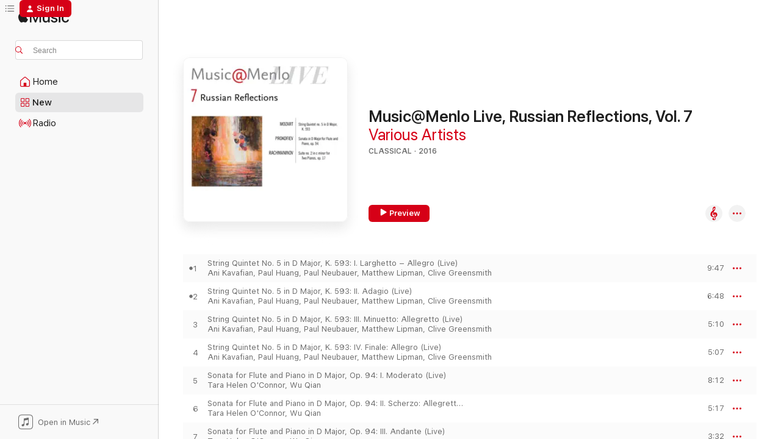

--- FILE ---
content_type: text/html
request_url: https://music.apple.com/us/album/music-menlo-live-russian-reflections-vol-7/1178380460?uo=4
body_size: 15995
content:
<!DOCTYPE html>
<html dir="ltr" lang="en-US">
    <head>
        <!-- prettier-ignore -->
        <meta charset="utf-8">
        <!-- prettier-ignore -->
        <meta http-equiv="X-UA-Compatible" content="IE=edge">
        <!-- prettier-ignore -->
        <meta
            name="viewport"
            content="width=device-width,initial-scale=1,interactive-widget=resizes-content"
        >
        <!-- prettier-ignore -->
        <meta name="applicable-device" content="pc,mobile">
        <!-- prettier-ignore -->
        <meta name="referrer" content="strict-origin">
        <!-- prettier-ignore -->
        <link
            rel="apple-touch-icon"
            sizes="180x180"
            href="/assets/favicon/favicon-180.png"
        >
        <!-- prettier-ignore -->
        <link
            rel="icon"
            type="image/png"
            sizes="32x32"
            href="/assets/favicon/favicon-32.png"
        >
        <!-- prettier-ignore -->
        <link
            rel="icon"
            type="image/png"
            sizes="16x16"
            href="/assets/favicon/favicon-16.png"
        >
        <!-- prettier-ignore -->
        <link
            rel="mask-icon"
            href="/assets/favicon/favicon.svg"
            color="#fa233b"
        >
        <!-- prettier-ignore -->
        <link rel="manifest" href="/manifest.json">

        <title>‎Music@Menlo Live, Russian Reflections, Vol. 7 - Album by Various Artists - Apple Music</title><!-- HEAD_svelte-1cypuwr_START --><link rel="preconnect" href="//www.apple.com/wss/fonts" crossorigin="anonymous"><link rel="stylesheet" href="//www.apple.com/wss/fonts?families=SF+Pro,v4%7CSF+Pro+Icons,v1&amp;display=swap" type="text/css" referrerpolicy="strict-origin-when-cross-origin"><!-- HEAD_svelte-1cypuwr_END --><!-- HEAD_svelte-eg3hvx_START -->    <meta name="description" content="Listen to Music@Menlo Live, Russian Reflections, Vol. 7 by Various Artists on Apple Music. 2016. 12 Songs. Duration: 1 hour 13 minutes."> <meta name="keywords" content="listen, Music@Menlo Live, Russian Reflections, Vol. 7, Various Artists, music, singles, songs, Classical, streaming music, apple music"> <link rel="canonical" href="https://classical.music.apple.com/us/album/1178380460">   <link rel="alternate" type="application/json+oembed" href="https://music.apple.com/api/oembed?url=https%3A%2F%2Fmusic.apple.com%2Fus%2Falbum%2Fmusic-menlo-live-russian-reflections-vol-7%2F1178380460" title="Music@Menlo Live, Russian Reflections, Vol. 7 by Various Artists on Apple Music">  <meta name="al:ios:app_store_id" content="1108187390"> <meta name="al:ios:app_name" content="Apple Music"> <meta name="apple:content_id" content="1178380460"> <meta name="apple:title" content="Music@Menlo Live, Russian Reflections, Vol. 7"> <meta name="apple:description" content="Listen to Music@Menlo Live, Russian Reflections, Vol. 7 by Various Artists on Apple Music. 2016. 12 Songs. Duration: 1 hour 13 minutes.">   <meta property="og:title" content="Music@Menlo Live, Russian Reflections, Vol. 7 by Various Artists on Apple Music"> <meta property="og:description" content="Album · 2016 · 12 Songs"> <meta property="og:site_name" content="Apple Music - Web Player"> <meta property="og:url" content="https://music.apple.com/us/album/music-menlo-live-russian-reflections-vol-7/1178380460"> <meta property="og:image" content="https://is1-ssl.mzstatic.com/image/thumb/Music71/v4/a0/e6/74/a0e6743e-b580-3739-fb18-4e658fec7981/653738290726.jpg/1200x630bf-60.jpg"> <meta property="og:image:secure_url" content="https://is1-ssl.mzstatic.com/image/thumb/Music71/v4/a0/e6/74/a0e6743e-b580-3739-fb18-4e658fec7981/653738290726.jpg/1200x630bf-60.jpg"> <meta property="og:image:alt" content="Music@Menlo Live, Russian Reflections, Vol. 7 by Various Artists on Apple Music"> <meta property="og:image:width" content="1200"> <meta property="og:image:height" content="630"> <meta property="og:image:type" content="image/jpg"> <meta property="og:type" content="music.album"> <meta property="og:locale" content="en_US">  <meta property="music:song_count" content="12"> <meta property="music:song" content="https://music.apple.com/us/song/string-quintet-no-5-in-d-major-k-593-i-larghetto-allegro-live/1178380707"> <meta property="music:song:preview_url:secure_url" content="https://music.apple.com/us/song/string-quintet-no-5-in-d-major-k-593-i-larghetto-allegro-live/1178380707"> <meta property="music:song:disc" content="1"> <meta property="music:song:duration" content="PT9M47S"> <meta property="music:song:track" content="1">  <meta property="music:song" content="https://music.apple.com/us/song/string-quintet-no-5-in-d-major-k-593-ii-adagio-live/1178380708"> <meta property="music:song:preview_url:secure_url" content="https://music.apple.com/us/song/string-quintet-no-5-in-d-major-k-593-ii-adagio-live/1178380708"> <meta property="music:song:disc" content="1"> <meta property="music:song:duration" content="PT6M48S"> <meta property="music:song:track" content="2">  <meta property="music:song" content="https://music.apple.com/us/song/string-quintet-no-5-in-d-major-k-593-iii-minuetto-allegretto/1178380709"> <meta property="music:song:preview_url:secure_url" content="https://music.apple.com/us/song/string-quintet-no-5-in-d-major-k-593-iii-minuetto-allegretto/1178380709"> <meta property="music:song:disc" content="1"> <meta property="music:song:duration" content="PT5M10S"> <meta property="music:song:track" content="3">  <meta property="music:song" content="https://music.apple.com/us/song/string-quintet-no-5-in-d-major-k-593-iv-finale-allegro-live/1178380710"> <meta property="music:song:preview_url:secure_url" content="https://music.apple.com/us/song/string-quintet-no-5-in-d-major-k-593-iv-finale-allegro-live/1178380710"> <meta property="music:song:disc" content="1"> <meta property="music:song:duration" content="PT5M7S"> <meta property="music:song:track" content="4">  <meta property="music:song" content="https://music.apple.com/us/song/sonata-for-flute-and-piano-in-d-major-op-94-i-moderato-live/1178380711"> <meta property="music:song:preview_url:secure_url" content="https://music.apple.com/us/song/sonata-for-flute-and-piano-in-d-major-op-94-i-moderato-live/1178380711"> <meta property="music:song:disc" content="1"> <meta property="music:song:duration" content="PT8M12S"> <meta property="music:song:track" content="5">  <meta property="music:song" content="https://music.apple.com/us/song/sonata-for-flute-and-piano-in-d-major-op-94-ii/1178380714"> <meta property="music:song:preview_url:secure_url" content="https://music.apple.com/us/song/sonata-for-flute-and-piano-in-d-major-op-94-ii/1178380714"> <meta property="music:song:disc" content="1"> <meta property="music:song:duration" content="PT5M17S"> <meta property="music:song:track" content="6">  <meta property="music:song" content="https://music.apple.com/us/song/sonata-for-flute-and-piano-in-d-major-op-94-iii-andante-live/1178380715"> <meta property="music:song:preview_url:secure_url" content="https://music.apple.com/us/song/sonata-for-flute-and-piano-in-d-major-op-94-iii-andante-live/1178380715"> <meta property="music:song:disc" content="1"> <meta property="music:song:duration" content="PT3M32S"> <meta property="music:song:track" content="7">  <meta property="music:song" content="https://music.apple.com/us/song/sonata-for-flute-and-piano-in-d-major-op-94-iv/1178380716"> <meta property="music:song:preview_url:secure_url" content="https://music.apple.com/us/song/sonata-for-flute-and-piano-in-d-major-op-94-iv/1178380716"> <meta property="music:song:disc" content="1"> <meta property="music:song:duration" content="PT6M47S"> <meta property="music:song:track" content="8">  <meta property="music:song" content="https://music.apple.com/us/song/suite-no-2-in-c-minor-for-two-pianos-op-17-i-introduction/1178380717"> <meta property="music:song:preview_url:secure_url" content="https://music.apple.com/us/song/suite-no-2-in-c-minor-for-two-pianos-op-17-i-introduction/1178380717"> <meta property="music:song:disc" content="1"> <meta property="music:song:duration" content="PT4M12S"> <meta property="music:song:track" content="9">  <meta property="music:song" content="https://music.apple.com/us/song/suite-no-2-in-c-minor-for-two-pianos-op-17-ii-valse-presto-live/1178380718"> <meta property="music:song:preview_url:secure_url" content="https://music.apple.com/us/song/suite-no-2-in-c-minor-for-two-pianos-op-17-ii-valse-presto-live/1178380718"> <meta property="music:song:disc" content="1"> <meta property="music:song:duration" content="PT6M18S"> <meta property="music:song:track" content="10">  <meta property="music:song" content="https://music.apple.com/us/song/suite-no-2-in-c-minor-for-two-pianos-op-17-iii-romance/1178380719"> <meta property="music:song:preview_url:secure_url" content="https://music.apple.com/us/song/suite-no-2-in-c-minor-for-two-pianos-op-17-iii-romance/1178380719"> <meta property="music:song:disc" content="1"> <meta property="music:song:duration" content="PT6M9S"> <meta property="music:song:track" content="11">  <meta property="music:song" content="https://music.apple.com/us/song/suite-no-2-in-c-minor-for-two-pianos-op-17-iv-tarantella/1178380720"> <meta property="music:song:preview_url:secure_url" content="https://music.apple.com/us/song/suite-no-2-in-c-minor-for-two-pianos-op-17-iv-tarantella/1178380720"> <meta property="music:song:disc" content="1"> <meta property="music:song:duration" content="PT6M13S"> <meta property="music:song:track" content="12">    <meta property="music:release_date" content="2016-12-12T00:00:00.000Z">   <meta name="twitter:title" content="Music@Menlo Live, Russian Reflections, Vol. 7 by Various Artists on Apple Music"> <meta name="twitter:description" content="Album · 2016 · 12 Songs"> <meta name="twitter:site" content="@AppleMusic"> <meta name="twitter:image" content="https://is1-ssl.mzstatic.com/image/thumb/Music71/v4/a0/e6/74/a0e6743e-b580-3739-fb18-4e658fec7981/653738290726.jpg/600x600bf-60.jpg"> <meta name="twitter:image:alt" content="Music@Menlo Live, Russian Reflections, Vol. 7 by Various Artists on Apple Music"> <meta name="twitter:card" content="summary">       <!-- HTML_TAG_START -->
                <script id=schema:music-album type="application/ld+json">
                    {"@context":"http://schema.org","@type":"MusicAlbum","name":"Music@Menlo Live, Russian Reflections, Vol. 7","description":"Listen to Music@Menlo Live, Russian Reflections, Vol. 7 by Various Artists on Apple Music. 2016. 12 Songs. Duration: 1 hour 13 minutes.","citation":[],"tracks":[{"@type":"MusicRecording","name":"String Quintet No. 5 in D Major, K. 593: I. Larghetto – Allegro (Live)","duration":"PT9M47S","url":"https://music.apple.com/us/song/string-quintet-no-5-in-d-major-k-593-i-larghetto-allegro-live/1178380707","offers":{"@type":"Offer","category":"free","price":0},"audio":{"@type":"AudioObject","potentialAction":{"@type":"ListenAction","expectsAcceptanceOf":{"@type":"Offer","category":"free"},"target":{"@type":"EntryPoint","actionPlatform":"https://music.apple.com/us/song/string-quintet-no-5-in-d-major-k-593-i-larghetto-allegro-live/1178380707"}},"name":"String Quintet No. 5 in D Major, K. 593: I. Larghetto – Allegro (Live)","contentUrl":"https://audio-ssl.itunes.apple.com/itunes-assets/AudioPreview71/v4/70/c7/b2/70c7b265-09f2-5972-7ae6-c16b286885ad/mzaf_124650626583719586.plus.aac.ep.m4a","duration":"PT9M47S","uploadDate":"2016-12-12","thumbnailUrl":"https://is1-ssl.mzstatic.com/image/thumb/Music71/v4/a0/e6/74/a0e6743e-b580-3739-fb18-4e658fec7981/653738290726.jpg/1200x630bb.jpg"}},{"@type":"MusicRecording","name":"String Quintet No. 5 in D Major, K. 593: II. Adagio (Live)","duration":"PT6M48S","url":"https://music.apple.com/us/song/string-quintet-no-5-in-d-major-k-593-ii-adagio-live/1178380708","offers":{"@type":"Offer","category":"free","price":0},"audio":{"@type":"AudioObject","potentialAction":{"@type":"ListenAction","expectsAcceptanceOf":{"@type":"Offer","category":"free"},"target":{"@type":"EntryPoint","actionPlatform":"https://music.apple.com/us/song/string-quintet-no-5-in-d-major-k-593-ii-adagio-live/1178380708"}},"name":"String Quintet No. 5 in D Major, K. 593: II. Adagio (Live)","contentUrl":"https://audio-ssl.itunes.apple.com/itunes-assets/AudioPreview71/v4/cc/e1/c5/cce1c5c9-4ef6-25bc-e1e6-fd71b31d937c/mzaf_7513286221073286132.plus.aac.ep.m4a","duration":"PT6M48S","uploadDate":"2016-12-12","thumbnailUrl":"https://is1-ssl.mzstatic.com/image/thumb/Music71/v4/a0/e6/74/a0e6743e-b580-3739-fb18-4e658fec7981/653738290726.jpg/1200x630bb.jpg"}},{"@type":"MusicRecording","name":"String Quintet No. 5 in D Major, K. 593: III. Minuetto: Allegretto (Live)","duration":"PT5M10S","url":"https://music.apple.com/us/song/string-quintet-no-5-in-d-major-k-593-iii-minuetto-allegretto/1178380709","offers":{"@type":"Offer","category":"free","price":0},"audio":{"@type":"AudioObject","potentialAction":{"@type":"ListenAction","expectsAcceptanceOf":{"@type":"Offer","category":"free"},"target":{"@type":"EntryPoint","actionPlatform":"https://music.apple.com/us/song/string-quintet-no-5-in-d-major-k-593-iii-minuetto-allegretto/1178380709"}},"name":"String Quintet No. 5 in D Major, K. 593: III. Minuetto: Allegretto (Live)","contentUrl":"https://audio-ssl.itunes.apple.com/itunes-assets/AudioPreview71/v4/45/9e/5b/459e5b78-0ae2-0f37-5063-16dbeabd1694/mzaf_1985422471483706050.plus.aac.ep.m4a","duration":"PT5M10S","uploadDate":"2016-12-12","thumbnailUrl":"https://is1-ssl.mzstatic.com/image/thumb/Music71/v4/a0/e6/74/a0e6743e-b580-3739-fb18-4e658fec7981/653738290726.jpg/1200x630bb.jpg"}},{"@type":"MusicRecording","name":"String Quintet No. 5 in D Major, K. 593: IV. Finale: Allegro (Live)","duration":"PT5M7S","url":"https://music.apple.com/us/song/string-quintet-no-5-in-d-major-k-593-iv-finale-allegro-live/1178380710","offers":{"@type":"Offer","category":"free","price":0},"audio":{"@type":"AudioObject","potentialAction":{"@type":"ListenAction","expectsAcceptanceOf":{"@type":"Offer","category":"free"},"target":{"@type":"EntryPoint","actionPlatform":"https://music.apple.com/us/song/string-quintet-no-5-in-d-major-k-593-iv-finale-allegro-live/1178380710"}},"name":"String Quintet No. 5 in D Major, K. 593: IV. Finale: Allegro (Live)","contentUrl":"https://audio-ssl.itunes.apple.com/itunes-assets/AudioPreview71/v4/c6/e8/1a/c6e81a07-d78c-7836-56e8-93d923717cd7/mzaf_6823763359452953083.plus.aac.ep.m4a","duration":"PT5M7S","uploadDate":"2016-12-12","thumbnailUrl":"https://is1-ssl.mzstatic.com/image/thumb/Music71/v4/a0/e6/74/a0e6743e-b580-3739-fb18-4e658fec7981/653738290726.jpg/1200x630bb.jpg"}},{"@type":"MusicRecording","name":"Sonata for Flute and Piano in D Major, Op. 94: I. Moderato (Live)","duration":"PT8M12S","url":"https://music.apple.com/us/song/sonata-for-flute-and-piano-in-d-major-op-94-i-moderato-live/1178380711","offers":{"@type":"Offer","category":"free","price":0},"audio":{"@type":"AudioObject","potentialAction":{"@type":"ListenAction","expectsAcceptanceOf":{"@type":"Offer","category":"free"},"target":{"@type":"EntryPoint","actionPlatform":"https://music.apple.com/us/song/sonata-for-flute-and-piano-in-d-major-op-94-i-moderato-live/1178380711"}},"name":"Sonata for Flute and Piano in D Major, Op. 94: I. Moderato (Live)","contentUrl":"https://audio-ssl.itunes.apple.com/itunes-assets/AudioPreview71/v4/1e/93/8f/1e938f69-b3e9-01a9-e216-dc7ae57dbc00/mzaf_5463473496114333327.plus.aac.ep.m4a","duration":"PT8M12S","uploadDate":"2016-12-12","thumbnailUrl":"https://is1-ssl.mzstatic.com/image/thumb/Music71/v4/a0/e6/74/a0e6743e-b580-3739-fb18-4e658fec7981/653738290726.jpg/1200x630bb.jpg"}},{"@type":"MusicRecording","name":"Sonata for Flute and Piano in D Major, Op. 94: II. Scherzo: Allegretto scherzando (Live)","duration":"PT5M17S","url":"https://music.apple.com/us/song/sonata-for-flute-and-piano-in-d-major-op-94-ii/1178380714","offers":{"@type":"Offer","category":"free","price":0},"audio":{"@type":"AudioObject","potentialAction":{"@type":"ListenAction","expectsAcceptanceOf":{"@type":"Offer","category":"free"},"target":{"@type":"EntryPoint","actionPlatform":"https://music.apple.com/us/song/sonata-for-flute-and-piano-in-d-major-op-94-ii/1178380714"}},"name":"Sonata for Flute and Piano in D Major, Op. 94: II. Scherzo: Allegretto scherzando (Live)","contentUrl":"https://audio-ssl.itunes.apple.com/itunes-assets/AudioPreview71/v4/3e/44/c6/3e44c6f2-ba17-9db1-c7f8-2321d0dcbf7f/mzaf_1579533547261658097.plus.aac.ep.m4a","duration":"PT5M17S","uploadDate":"2016-12-12","thumbnailUrl":"https://is1-ssl.mzstatic.com/image/thumb/Music71/v4/a0/e6/74/a0e6743e-b580-3739-fb18-4e658fec7981/653738290726.jpg/1200x630bb.jpg"}},{"@type":"MusicRecording","name":"Sonata for Flute and Piano in D Major, Op. 94: III. Andante (Live)","duration":"PT3M32S","url":"https://music.apple.com/us/song/sonata-for-flute-and-piano-in-d-major-op-94-iii-andante-live/1178380715","offers":{"@type":"Offer","category":"free","price":0},"audio":{"@type":"AudioObject","potentialAction":{"@type":"ListenAction","expectsAcceptanceOf":{"@type":"Offer","category":"free"},"target":{"@type":"EntryPoint","actionPlatform":"https://music.apple.com/us/song/sonata-for-flute-and-piano-in-d-major-op-94-iii-andante-live/1178380715"}},"name":"Sonata for Flute and Piano in D Major, Op. 94: III. Andante (Live)","contentUrl":"https://audio-ssl.itunes.apple.com/itunes-assets/AudioPreview71/v4/55/77/6c/55776cd8-680d-0e45-bc35-4b3c4aa784fb/mzaf_1478225451392160361.plus.aac.ep.m4a","duration":"PT3M32S","uploadDate":"2016-12-12","thumbnailUrl":"https://is1-ssl.mzstatic.com/image/thumb/Music71/v4/a0/e6/74/a0e6743e-b580-3739-fb18-4e658fec7981/653738290726.jpg/1200x630bb.jpg"}},{"@type":"MusicRecording","name":"Sonata for Flute and Piano in D Major, Op. 94: IV. Allegro con brio (Live)","duration":"PT6M47S","url":"https://music.apple.com/us/song/sonata-for-flute-and-piano-in-d-major-op-94-iv/1178380716","offers":{"@type":"Offer","category":"free","price":0},"audio":{"@type":"AudioObject","potentialAction":{"@type":"ListenAction","expectsAcceptanceOf":{"@type":"Offer","category":"free"},"target":{"@type":"EntryPoint","actionPlatform":"https://music.apple.com/us/song/sonata-for-flute-and-piano-in-d-major-op-94-iv/1178380716"}},"name":"Sonata for Flute and Piano in D Major, Op. 94: IV. Allegro con brio (Live)","contentUrl":"https://audio-ssl.itunes.apple.com/itunes-assets/AudioPreview71/v4/74/88/ff/7488ff93-65fb-1d62-3475-f9edb1f77753/mzaf_4572403407340266299.plus.aac.ep.m4a","duration":"PT6M47S","uploadDate":"2016-12-12","thumbnailUrl":"https://is1-ssl.mzstatic.com/image/thumb/Music71/v4/a0/e6/74/a0e6743e-b580-3739-fb18-4e658fec7981/653738290726.jpg/1200x630bb.jpg"}},{"@type":"MusicRecording","name":"Suite No. 2 in C Minor for Two Pianos, Op. 17: I. Introduction: Alla marcia (Live)","duration":"PT4M12S","url":"https://music.apple.com/us/song/suite-no-2-in-c-minor-for-two-pianos-op-17-i-introduction/1178380717","offers":{"@type":"Offer","category":"free","price":0},"audio":{"@type":"AudioObject","potentialAction":{"@type":"ListenAction","expectsAcceptanceOf":{"@type":"Offer","category":"free"},"target":{"@type":"EntryPoint","actionPlatform":"https://music.apple.com/us/song/suite-no-2-in-c-minor-for-two-pianos-op-17-i-introduction/1178380717"}},"name":"Suite No. 2 in C Minor for Two Pianos, Op. 17: I. Introduction: Alla marcia (Live)","contentUrl":"https://audio-ssl.itunes.apple.com/itunes-assets/AudioPreview71/v4/d2/02/1e/d2021e16-830d-5645-66bc-aac93541c66b/mzaf_4375040949557403161.plus.aac.ep.m4a","duration":"PT4M12S","uploadDate":"2016-12-12","thumbnailUrl":"https://is1-ssl.mzstatic.com/image/thumb/Music71/v4/a0/e6/74/a0e6743e-b580-3739-fb18-4e658fec7981/653738290726.jpg/1200x630bb.jpg"}},{"@type":"MusicRecording","name":"Suite No. 2 in C Minor for Two Pianos, Op. 17: II. Valse: Presto (Live)","duration":"PT6M18S","url":"https://music.apple.com/us/song/suite-no-2-in-c-minor-for-two-pianos-op-17-ii-valse-presto-live/1178380718","offers":{"@type":"Offer","category":"free","price":0},"audio":{"@type":"AudioObject","potentialAction":{"@type":"ListenAction","expectsAcceptanceOf":{"@type":"Offer","category":"free"},"target":{"@type":"EntryPoint","actionPlatform":"https://music.apple.com/us/song/suite-no-2-in-c-minor-for-two-pianos-op-17-ii-valse-presto-live/1178380718"}},"name":"Suite No. 2 in C Minor for Two Pianos, Op. 17: II. Valse: Presto (Live)","contentUrl":"https://audio-ssl.itunes.apple.com/itunes-assets/AudioPreview71/v4/51/8a/63/518a6334-bb0e-dd87-f91e-69135a2b059f/mzaf_3240763058841128656.plus.aac.ep.m4a","duration":"PT6M18S","uploadDate":"2016-12-12","thumbnailUrl":"https://is1-ssl.mzstatic.com/image/thumb/Music71/v4/a0/e6/74/a0e6743e-b580-3739-fb18-4e658fec7981/653738290726.jpg/1200x630bb.jpg"}},{"@type":"MusicRecording","name":"Suite No. 2 in C Minor for Two Pianos, Op. 17: III. Romance: Andantino (Live)","duration":"PT6M9S","url":"https://music.apple.com/us/song/suite-no-2-in-c-minor-for-two-pianos-op-17-iii-romance/1178380719","offers":{"@type":"Offer","category":"free","price":0},"audio":{"@type":"AudioObject","potentialAction":{"@type":"ListenAction","expectsAcceptanceOf":{"@type":"Offer","category":"free"},"target":{"@type":"EntryPoint","actionPlatform":"https://music.apple.com/us/song/suite-no-2-in-c-minor-for-two-pianos-op-17-iii-romance/1178380719"}},"name":"Suite No. 2 in C Minor for Two Pianos, Op. 17: III. Romance: Andantino (Live)","contentUrl":"https://audio-ssl.itunes.apple.com/itunes-assets/AudioPreview71/v4/e7/49/7d/e7497d7a-a8f7-4f4b-137f-6d03d5fb727b/mzaf_690510129173420541.plus.aac.ep.m4a","duration":"PT6M9S","uploadDate":"2016-12-12","thumbnailUrl":"https://is1-ssl.mzstatic.com/image/thumb/Music71/v4/a0/e6/74/a0e6743e-b580-3739-fb18-4e658fec7981/653738290726.jpg/1200x630bb.jpg"}},{"@type":"MusicRecording","name":"Suite No. 2 in C Minor for Two Pianos, Op. 17: IV. Tarantella: Presto (Live)","duration":"PT6M13S","url":"https://music.apple.com/us/song/suite-no-2-in-c-minor-for-two-pianos-op-17-iv-tarantella/1178380720","offers":{"@type":"Offer","category":"free","price":0},"audio":{"@type":"AudioObject","potentialAction":{"@type":"ListenAction","expectsAcceptanceOf":{"@type":"Offer","category":"free"},"target":{"@type":"EntryPoint","actionPlatform":"https://music.apple.com/us/song/suite-no-2-in-c-minor-for-two-pianos-op-17-iv-tarantella/1178380720"}},"name":"Suite No. 2 in C Minor for Two Pianos, Op. 17: IV. Tarantella: Presto (Live)","contentUrl":"https://audio-ssl.itunes.apple.com/itunes-assets/AudioPreview71/v4/2a/1f/ef/2a1feff6-a10e-ddc4-5af8-a6ed349ab5f0/mzaf_6180214494577151069.plus.aac.ep.m4a","duration":"PT6M13S","uploadDate":"2016-12-12","thumbnailUrl":"https://is1-ssl.mzstatic.com/image/thumb/Music71/v4/a0/e6/74/a0e6743e-b580-3739-fb18-4e658fec7981/653738290726.jpg/1200x630bb.jpg"}}],"workExample":[{"@type":"MusicRecording","name":"String Quintet No. 5 in D Major, K. 593: I. Larghetto – Allegro (Live)","duration":"PT9M47S","url":"https://music.apple.com/us/song/string-quintet-no-5-in-d-major-k-593-i-larghetto-allegro-live/1178380707","offers":{"@type":"Offer","category":"free","price":0},"audio":{"@type":"AudioObject","potentialAction":{"@type":"ListenAction","expectsAcceptanceOf":{"@type":"Offer","category":"free"},"target":{"@type":"EntryPoint","actionPlatform":"https://music.apple.com/us/song/string-quintet-no-5-in-d-major-k-593-i-larghetto-allegro-live/1178380707"}},"name":"String Quintet No. 5 in D Major, K. 593: I. Larghetto – Allegro (Live)","contentUrl":"https://audio-ssl.itunes.apple.com/itunes-assets/AudioPreview71/v4/70/c7/b2/70c7b265-09f2-5972-7ae6-c16b286885ad/mzaf_124650626583719586.plus.aac.ep.m4a","duration":"PT9M47S","uploadDate":"2016-12-12","thumbnailUrl":"https://is1-ssl.mzstatic.com/image/thumb/Music71/v4/a0/e6/74/a0e6743e-b580-3739-fb18-4e658fec7981/653738290726.jpg/1200x630bb.jpg"}},{"@type":"MusicRecording","name":"String Quintet No. 5 in D Major, K. 593: II. Adagio (Live)","duration":"PT6M48S","url":"https://music.apple.com/us/song/string-quintet-no-5-in-d-major-k-593-ii-adagio-live/1178380708","offers":{"@type":"Offer","category":"free","price":0},"audio":{"@type":"AudioObject","potentialAction":{"@type":"ListenAction","expectsAcceptanceOf":{"@type":"Offer","category":"free"},"target":{"@type":"EntryPoint","actionPlatform":"https://music.apple.com/us/song/string-quintet-no-5-in-d-major-k-593-ii-adagio-live/1178380708"}},"name":"String Quintet No. 5 in D Major, K. 593: II. Adagio (Live)","contentUrl":"https://audio-ssl.itunes.apple.com/itunes-assets/AudioPreview71/v4/cc/e1/c5/cce1c5c9-4ef6-25bc-e1e6-fd71b31d937c/mzaf_7513286221073286132.plus.aac.ep.m4a","duration":"PT6M48S","uploadDate":"2016-12-12","thumbnailUrl":"https://is1-ssl.mzstatic.com/image/thumb/Music71/v4/a0/e6/74/a0e6743e-b580-3739-fb18-4e658fec7981/653738290726.jpg/1200x630bb.jpg"}},{"@type":"MusicRecording","name":"String Quintet No. 5 in D Major, K. 593: III. Minuetto: Allegretto (Live)","duration":"PT5M10S","url":"https://music.apple.com/us/song/string-quintet-no-5-in-d-major-k-593-iii-minuetto-allegretto/1178380709","offers":{"@type":"Offer","category":"free","price":0},"audio":{"@type":"AudioObject","potentialAction":{"@type":"ListenAction","expectsAcceptanceOf":{"@type":"Offer","category":"free"},"target":{"@type":"EntryPoint","actionPlatform":"https://music.apple.com/us/song/string-quintet-no-5-in-d-major-k-593-iii-minuetto-allegretto/1178380709"}},"name":"String Quintet No. 5 in D Major, K. 593: III. Minuetto: Allegretto (Live)","contentUrl":"https://audio-ssl.itunes.apple.com/itunes-assets/AudioPreview71/v4/45/9e/5b/459e5b78-0ae2-0f37-5063-16dbeabd1694/mzaf_1985422471483706050.plus.aac.ep.m4a","duration":"PT5M10S","uploadDate":"2016-12-12","thumbnailUrl":"https://is1-ssl.mzstatic.com/image/thumb/Music71/v4/a0/e6/74/a0e6743e-b580-3739-fb18-4e658fec7981/653738290726.jpg/1200x630bb.jpg"}},{"@type":"MusicRecording","name":"String Quintet No. 5 in D Major, K. 593: IV. Finale: Allegro (Live)","duration":"PT5M7S","url":"https://music.apple.com/us/song/string-quintet-no-5-in-d-major-k-593-iv-finale-allegro-live/1178380710","offers":{"@type":"Offer","category":"free","price":0},"audio":{"@type":"AudioObject","potentialAction":{"@type":"ListenAction","expectsAcceptanceOf":{"@type":"Offer","category":"free"},"target":{"@type":"EntryPoint","actionPlatform":"https://music.apple.com/us/song/string-quintet-no-5-in-d-major-k-593-iv-finale-allegro-live/1178380710"}},"name":"String Quintet No. 5 in D Major, K. 593: IV. Finale: Allegro (Live)","contentUrl":"https://audio-ssl.itunes.apple.com/itunes-assets/AudioPreview71/v4/c6/e8/1a/c6e81a07-d78c-7836-56e8-93d923717cd7/mzaf_6823763359452953083.plus.aac.ep.m4a","duration":"PT5M7S","uploadDate":"2016-12-12","thumbnailUrl":"https://is1-ssl.mzstatic.com/image/thumb/Music71/v4/a0/e6/74/a0e6743e-b580-3739-fb18-4e658fec7981/653738290726.jpg/1200x630bb.jpg"}},{"@type":"MusicRecording","name":"Sonata for Flute and Piano in D Major, Op. 94: I. Moderato (Live)","duration":"PT8M12S","url":"https://music.apple.com/us/song/sonata-for-flute-and-piano-in-d-major-op-94-i-moderato-live/1178380711","offers":{"@type":"Offer","category":"free","price":0},"audio":{"@type":"AudioObject","potentialAction":{"@type":"ListenAction","expectsAcceptanceOf":{"@type":"Offer","category":"free"},"target":{"@type":"EntryPoint","actionPlatform":"https://music.apple.com/us/song/sonata-for-flute-and-piano-in-d-major-op-94-i-moderato-live/1178380711"}},"name":"Sonata for Flute and Piano in D Major, Op. 94: I. Moderato (Live)","contentUrl":"https://audio-ssl.itunes.apple.com/itunes-assets/AudioPreview71/v4/1e/93/8f/1e938f69-b3e9-01a9-e216-dc7ae57dbc00/mzaf_5463473496114333327.plus.aac.ep.m4a","duration":"PT8M12S","uploadDate":"2016-12-12","thumbnailUrl":"https://is1-ssl.mzstatic.com/image/thumb/Music71/v4/a0/e6/74/a0e6743e-b580-3739-fb18-4e658fec7981/653738290726.jpg/1200x630bb.jpg"}},{"@type":"MusicRecording","name":"Sonata for Flute and Piano in D Major, Op. 94: II. Scherzo: Allegretto scherzando (Live)","duration":"PT5M17S","url":"https://music.apple.com/us/song/sonata-for-flute-and-piano-in-d-major-op-94-ii/1178380714","offers":{"@type":"Offer","category":"free","price":0},"audio":{"@type":"AudioObject","potentialAction":{"@type":"ListenAction","expectsAcceptanceOf":{"@type":"Offer","category":"free"},"target":{"@type":"EntryPoint","actionPlatform":"https://music.apple.com/us/song/sonata-for-flute-and-piano-in-d-major-op-94-ii/1178380714"}},"name":"Sonata for Flute and Piano in D Major, Op. 94: II. Scherzo: Allegretto scherzando (Live)","contentUrl":"https://audio-ssl.itunes.apple.com/itunes-assets/AudioPreview71/v4/3e/44/c6/3e44c6f2-ba17-9db1-c7f8-2321d0dcbf7f/mzaf_1579533547261658097.plus.aac.ep.m4a","duration":"PT5M17S","uploadDate":"2016-12-12","thumbnailUrl":"https://is1-ssl.mzstatic.com/image/thumb/Music71/v4/a0/e6/74/a0e6743e-b580-3739-fb18-4e658fec7981/653738290726.jpg/1200x630bb.jpg"}},{"@type":"MusicRecording","name":"Sonata for Flute and Piano in D Major, Op. 94: III. Andante (Live)","duration":"PT3M32S","url":"https://music.apple.com/us/song/sonata-for-flute-and-piano-in-d-major-op-94-iii-andante-live/1178380715","offers":{"@type":"Offer","category":"free","price":0},"audio":{"@type":"AudioObject","potentialAction":{"@type":"ListenAction","expectsAcceptanceOf":{"@type":"Offer","category":"free"},"target":{"@type":"EntryPoint","actionPlatform":"https://music.apple.com/us/song/sonata-for-flute-and-piano-in-d-major-op-94-iii-andante-live/1178380715"}},"name":"Sonata for Flute and Piano in D Major, Op. 94: III. Andante (Live)","contentUrl":"https://audio-ssl.itunes.apple.com/itunes-assets/AudioPreview71/v4/55/77/6c/55776cd8-680d-0e45-bc35-4b3c4aa784fb/mzaf_1478225451392160361.plus.aac.ep.m4a","duration":"PT3M32S","uploadDate":"2016-12-12","thumbnailUrl":"https://is1-ssl.mzstatic.com/image/thumb/Music71/v4/a0/e6/74/a0e6743e-b580-3739-fb18-4e658fec7981/653738290726.jpg/1200x630bb.jpg"}},{"@type":"MusicRecording","name":"Sonata for Flute and Piano in D Major, Op. 94: IV. Allegro con brio (Live)","duration":"PT6M47S","url":"https://music.apple.com/us/song/sonata-for-flute-and-piano-in-d-major-op-94-iv/1178380716","offers":{"@type":"Offer","category":"free","price":0},"audio":{"@type":"AudioObject","potentialAction":{"@type":"ListenAction","expectsAcceptanceOf":{"@type":"Offer","category":"free"},"target":{"@type":"EntryPoint","actionPlatform":"https://music.apple.com/us/song/sonata-for-flute-and-piano-in-d-major-op-94-iv/1178380716"}},"name":"Sonata for Flute and Piano in D Major, Op. 94: IV. Allegro con brio (Live)","contentUrl":"https://audio-ssl.itunes.apple.com/itunes-assets/AudioPreview71/v4/74/88/ff/7488ff93-65fb-1d62-3475-f9edb1f77753/mzaf_4572403407340266299.plus.aac.ep.m4a","duration":"PT6M47S","uploadDate":"2016-12-12","thumbnailUrl":"https://is1-ssl.mzstatic.com/image/thumb/Music71/v4/a0/e6/74/a0e6743e-b580-3739-fb18-4e658fec7981/653738290726.jpg/1200x630bb.jpg"}},{"@type":"MusicRecording","name":"Suite No. 2 in C Minor for Two Pianos, Op. 17: I. Introduction: Alla marcia (Live)","duration":"PT4M12S","url":"https://music.apple.com/us/song/suite-no-2-in-c-minor-for-two-pianos-op-17-i-introduction/1178380717","offers":{"@type":"Offer","category":"free","price":0},"audio":{"@type":"AudioObject","potentialAction":{"@type":"ListenAction","expectsAcceptanceOf":{"@type":"Offer","category":"free"},"target":{"@type":"EntryPoint","actionPlatform":"https://music.apple.com/us/song/suite-no-2-in-c-minor-for-two-pianos-op-17-i-introduction/1178380717"}},"name":"Suite No. 2 in C Minor for Two Pianos, Op. 17: I. Introduction: Alla marcia (Live)","contentUrl":"https://audio-ssl.itunes.apple.com/itunes-assets/AudioPreview71/v4/d2/02/1e/d2021e16-830d-5645-66bc-aac93541c66b/mzaf_4375040949557403161.plus.aac.ep.m4a","duration":"PT4M12S","uploadDate":"2016-12-12","thumbnailUrl":"https://is1-ssl.mzstatic.com/image/thumb/Music71/v4/a0/e6/74/a0e6743e-b580-3739-fb18-4e658fec7981/653738290726.jpg/1200x630bb.jpg"}},{"@type":"MusicRecording","name":"Suite No. 2 in C Minor for Two Pianos, Op. 17: II. Valse: Presto (Live)","duration":"PT6M18S","url":"https://music.apple.com/us/song/suite-no-2-in-c-minor-for-two-pianos-op-17-ii-valse-presto-live/1178380718","offers":{"@type":"Offer","category":"free","price":0},"audio":{"@type":"AudioObject","potentialAction":{"@type":"ListenAction","expectsAcceptanceOf":{"@type":"Offer","category":"free"},"target":{"@type":"EntryPoint","actionPlatform":"https://music.apple.com/us/song/suite-no-2-in-c-minor-for-two-pianos-op-17-ii-valse-presto-live/1178380718"}},"name":"Suite No. 2 in C Minor for Two Pianos, Op. 17: II. Valse: Presto (Live)","contentUrl":"https://audio-ssl.itunes.apple.com/itunes-assets/AudioPreview71/v4/51/8a/63/518a6334-bb0e-dd87-f91e-69135a2b059f/mzaf_3240763058841128656.plus.aac.ep.m4a","duration":"PT6M18S","uploadDate":"2016-12-12","thumbnailUrl":"https://is1-ssl.mzstatic.com/image/thumb/Music71/v4/a0/e6/74/a0e6743e-b580-3739-fb18-4e658fec7981/653738290726.jpg/1200x630bb.jpg"}},{"@type":"MusicRecording","name":"Suite No. 2 in C Minor for Two Pianos, Op. 17: III. Romance: Andantino (Live)","duration":"PT6M9S","url":"https://music.apple.com/us/song/suite-no-2-in-c-minor-for-two-pianos-op-17-iii-romance/1178380719","offers":{"@type":"Offer","category":"free","price":0},"audio":{"@type":"AudioObject","potentialAction":{"@type":"ListenAction","expectsAcceptanceOf":{"@type":"Offer","category":"free"},"target":{"@type":"EntryPoint","actionPlatform":"https://music.apple.com/us/song/suite-no-2-in-c-minor-for-two-pianos-op-17-iii-romance/1178380719"}},"name":"Suite No. 2 in C Minor for Two Pianos, Op. 17: III. Romance: Andantino (Live)","contentUrl":"https://audio-ssl.itunes.apple.com/itunes-assets/AudioPreview71/v4/e7/49/7d/e7497d7a-a8f7-4f4b-137f-6d03d5fb727b/mzaf_690510129173420541.plus.aac.ep.m4a","duration":"PT6M9S","uploadDate":"2016-12-12","thumbnailUrl":"https://is1-ssl.mzstatic.com/image/thumb/Music71/v4/a0/e6/74/a0e6743e-b580-3739-fb18-4e658fec7981/653738290726.jpg/1200x630bb.jpg"}},{"@type":"MusicRecording","name":"Suite No. 2 in C Minor for Two Pianos, Op. 17: IV. Tarantella: Presto (Live)","duration":"PT6M13S","url":"https://music.apple.com/us/song/suite-no-2-in-c-minor-for-two-pianos-op-17-iv-tarantella/1178380720","offers":{"@type":"Offer","category":"free","price":0},"audio":{"@type":"AudioObject","potentialAction":{"@type":"ListenAction","expectsAcceptanceOf":{"@type":"Offer","category":"free"},"target":{"@type":"EntryPoint","actionPlatform":"https://music.apple.com/us/song/suite-no-2-in-c-minor-for-two-pianos-op-17-iv-tarantella/1178380720"}},"name":"Suite No. 2 in C Minor for Two Pianos, Op. 17: IV. Tarantella: Presto (Live)","contentUrl":"https://audio-ssl.itunes.apple.com/itunes-assets/AudioPreview71/v4/2a/1f/ef/2a1feff6-a10e-ddc4-5af8-a6ed349ab5f0/mzaf_6180214494577151069.plus.aac.ep.m4a","duration":"PT6M13S","uploadDate":"2016-12-12","thumbnailUrl":"https://is1-ssl.mzstatic.com/image/thumb/Music71/v4/a0/e6/74/a0e6743e-b580-3739-fb18-4e658fec7981/653738290726.jpg/1200x630bb.jpg"}}],"url":"https://music.apple.com/us/album/music-menlo-live-russian-reflections-vol-7/1178380460","image":"https://is1-ssl.mzstatic.com/image/thumb/Music71/v4/a0/e6/74/a0e6743e-b580-3739-fb18-4e658fec7981/653738290726.jpg/1200x630bb.jpg","potentialAction":{"@type":"ListenAction","expectsAcceptanceOf":{"@type":"Offer","category":"free"},"target":{"@type":"EntryPoint","actionPlatform":"https://music.apple.com/us/album/music-menlo-live-russian-reflections-vol-7/1178380460"}},"genre":["Classical","Music"],"datePublished":"2016-12-12","byArtist":[]}
                </script>
                <!-- HTML_TAG_END -->    <!-- HEAD_svelte-eg3hvx_END -->
      <script type="module" crossorigin src="/assets/index~8a6f659a1b.js"></script>
      <link rel="stylesheet" href="/assets/index~99bed3cf08.css">
      <script type="module">import.meta.url;import("_").catch(()=>1);async function* g(){};window.__vite_is_modern_browser=true;</script>
      <script type="module">!function(){if(window.__vite_is_modern_browser)return;console.warn("vite: loading legacy chunks, syntax error above and the same error below should be ignored");var e=document.getElementById("vite-legacy-polyfill"),n=document.createElement("script");n.src=e.src,n.onload=function(){System.import(document.getElementById('vite-legacy-entry').getAttribute('data-src'))},document.body.appendChild(n)}();</script>
    </head>
    <body>
        <script src="/assets/focus-visible/focus-visible.min.js"></script>
        
        <script
            async
            src="/includes/js-cdn/musickit/v3/amp/musickit.js"
        ></script>
        <script
            type="module"
            async
            src="/includes/js-cdn/musickit/v3/components/musickit-components/musickit-components.esm.js"
        ></script>
        <script
            nomodule
            async
            src="/includes/js-cdn/musickit/v3/components/musickit-components/musickit-components.js"
        ></script>
        <svg style="display: none" xmlns="http://www.w3.org/2000/svg">
            <symbol id="play-circle-fill" viewBox="0 0 60 60">
                <path
                    class="icon-circle-fill__circle"
                    fill="var(--iconCircleFillBG, transparent)"
                    d="M30 60c16.411 0 30-13.617 30-30C60 13.588 46.382 0 29.971 0 13.588 0 .001 13.588.001 30c0 16.383 13.617 30 30 30Z"
                />
                <path
                    fill="var(--iconFillArrow, var(--keyColor, black))"
                    d="M24.411 41.853c-1.41.853-3.028.177-3.028-1.294V19.47c0-1.44 1.735-2.058 3.028-1.294l17.265 10.235a1.89 1.89 0 0 1 0 3.265L24.411 41.853Z"
                />
            </symbol>
        </svg>
        <div class="body-container">
              <div class="app-container svelte-t3vj1e" data-testid="app-container">   <div class="header svelte-rjjbqs" data-testid="header"><nav data-testid="navigation" class="navigation svelte-13li0vp"><div class="navigation__header svelte-13li0vp"><div data-testid="logo" class="logo svelte-1o7dz8w"> <a aria-label="Apple Music" role="img" href="https://music.apple.com/us/home" class="svelte-1o7dz8w"><svg height="20" viewBox="0 0 83 20" width="83" xmlns="http://www.w3.org/2000/svg" class="logo" aria-hidden="true"><path d="M34.752 19.746V6.243h-.088l-5.433 13.503h-2.074L21.711 6.243h-.087v13.503h-2.548V1.399h3.235l5.833 14.621h.1l5.82-14.62h3.248v18.347h-2.56zm16.649 0h-2.586v-2.263h-.062c-.725 1.602-2.061 2.504-4.072 2.504-2.86 0-4.61-1.894-4.61-4.958V6.37h2.698v8.125c0 2.034.95 3.127 2.81 3.127 1.95 0 3.124-1.373 3.124-3.458V6.37H51.4v13.376zm7.394-13.618c3.06 0 5.046 1.73 5.134 4.196h-2.536c-.15-1.296-1.087-2.11-2.598-2.11-1.462 0-2.436.724-2.436 1.793 0 .839.6 1.41 2.023 1.741l2.136.496c2.686.636 3.71 1.704 3.71 3.636 0 2.442-2.236 4.12-5.333 4.12-3.285 0-5.26-1.64-5.509-4.183h2.673c.25 1.398 1.187 2.085 2.836 2.085 1.623 0 2.623-.687 2.623-1.78 0-.865-.487-1.373-1.924-1.704l-2.136-.508c-2.498-.585-3.735-1.806-3.735-3.75 0-2.391 2.049-4.032 5.072-4.032zM66.1 2.836c0-.878.7-1.577 1.561-1.577.862 0 1.55.7 1.55 1.577 0 .864-.688 1.576-1.55 1.576a1.573 1.573 0 0 1-1.56-1.576zm.212 3.534h2.698v13.376h-2.698zm14.089 4.603c-.275-1.424-1.324-2.556-3.085-2.556-2.086 0-3.46 1.767-3.46 4.64 0 2.938 1.386 4.642 3.485 4.642 1.66 0 2.748-.928 3.06-2.48H83C82.713 18.067 80.477 20 77.317 20c-3.76 0-6.208-2.62-6.208-6.942 0-4.247 2.448-6.93 6.183-6.93 3.385 0 5.446 2.213 5.683 4.845h-2.573zM10.824 3.189c-.698.834-1.805 1.496-2.913 1.398-.145-1.128.41-2.33 1.036-3.065C9.644.662 10.848.05 11.835 0c.121 1.178-.336 2.33-1.01 3.19zm.999 1.619c.624.049 2.425.244 3.578 1.98-.096.074-2.137 1.272-2.113 3.79.024 3.01 2.593 4.012 2.617 4.037-.024.074-.407 1.419-1.344 2.812-.817 1.224-1.657 2.422-3.002 2.447-1.297.024-1.73-.783-3.218-.783-1.489 0-1.97.758-3.194.807-1.297.048-2.28-1.297-3.097-2.52C.368 14.908-.904 10.408.825 7.375c.84-1.516 2.377-2.47 4.034-2.495 1.273-.023 2.45.857 3.218.857.769 0 2.137-1.027 3.746-.93z"></path></svg></a>   </div> <div class="search-input-wrapper svelte-nrtdem" data-testid="search-input"><div data-testid="amp-search-input" aria-controls="search-suggestions" aria-expanded="false" aria-haspopup="listbox" aria-owns="search-suggestions" class="search-input-container svelte-rg26q6" tabindex="-1" role=""><div class="flex-container svelte-rg26q6"><form id="search-input-form" class="svelte-rg26q6"><svg height="16" width="16" viewBox="0 0 16 16" class="search-svg" aria-hidden="true"><path d="M11.87 10.835c.018.015.035.03.051.047l3.864 3.863a.735.735 0 1 1-1.04 1.04l-3.863-3.864a.744.744 0 0 1-.047-.051 6.667 6.667 0 1 1 1.035-1.035zM6.667 12a5.333 5.333 0 1 0 0-10.667 5.333 5.333 0 0 0 0 10.667z"></path></svg> <input aria-autocomplete="list" aria-multiline="false" aria-controls="search-suggestions" aria-label="Search" placeholder="Search" spellcheck="false" autocomplete="off" autocorrect="off" autocapitalize="off" type="text" inputmode="search" class="search-input__text-field svelte-rg26q6" data-testid="search-input__text-field"></form> </div> <div data-testid="search-scope-bar"></div>   </div> </div></div> <div data-testid="navigation-content" class="navigation__content svelte-13li0vp" id="navigation" aria-hidden="false"><div class="navigation__scrollable-container svelte-13li0vp"><div data-testid="navigation-items-primary" class="navigation-items navigation-items--primary svelte-ng61m8"> <ul class="navigation-items__list svelte-ng61m8">  <li class="navigation-item navigation-item__home svelte-1a5yt87" aria-selected="false" data-testid="navigation-item"> <a href="https://music.apple.com/us/home" class="navigation-item__link svelte-1a5yt87" role="button" data-testid="home" aria-pressed="false"><div class="navigation-item__content svelte-zhx7t9"> <span class="navigation-item__icon svelte-zhx7t9"> <svg width="24" height="24" viewBox="0 0 24 24" xmlns="http://www.w3.org/2000/svg" aria-hidden="true"><path d="M5.93 20.16a1.94 1.94 0 0 1-1.43-.502c-.334-.335-.502-.794-.502-1.393v-7.142c0-.362.062-.688.177-.953.123-.264.326-.529.6-.75l6.145-5.157c.176-.141.344-.247.52-.318.176-.07.362-.105.564-.105.194 0 .388.035.565.105.176.07.352.177.52.318l6.146 5.158c.273.23.467.476.59.75.124.264.177.59.177.96v7.134c0 .59-.159 1.058-.503 1.393-.335.335-.811.503-1.428.503H5.929Zm12.14-1.172c.221 0 .406-.07.547-.212a.688.688 0 0 0 .22-.511v-7.142c0-.177-.026-.344-.087-.459a.97.97 0 0 0-.265-.353l-6.154-5.149a.756.756 0 0 0-.177-.115.37.37 0 0 0-.15-.035.37.37 0 0 0-.158.035l-.177.115-6.145 5.15a.982.982 0 0 0-.274.352 1.13 1.13 0 0 0-.088.468v7.133c0 .203.08.379.23.511a.744.744 0 0 0 .546.212h12.133Zm-8.323-4.7c0-.176.062-.326.177-.432a.6.6 0 0 1 .423-.159h3.315c.176 0 .326.053.432.16s.159.255.159.431v4.973H9.756v-4.973Z"></path></svg> </span> <span class="navigation-item__label svelte-zhx7t9"> Home </span> </div></a>  </li>  <li class="navigation-item navigation-item__new svelte-1a5yt87" aria-selected="false" data-testid="navigation-item"> <a href="https://music.apple.com/us/new" class="navigation-item__link svelte-1a5yt87" role="button" data-testid="new" aria-pressed="false"><div class="navigation-item__content svelte-zhx7t9"> <span class="navigation-item__icon svelte-zhx7t9"> <svg height="24" viewBox="0 0 24 24" width="24" aria-hidden="true"><path d="M9.92 11.354c.966 0 1.453-.487 1.453-1.49v-3.4c0-1.004-.487-1.483-1.453-1.483H6.452C5.487 4.981 5 5.46 5 6.464v3.4c0 1.003.487 1.49 1.452 1.49zm7.628 0c.965 0 1.452-.487 1.452-1.49v-3.4c0-1.004-.487-1.483-1.452-1.483h-3.46c-.974 0-1.46.479-1.46 1.483v3.4c0 1.003.486 1.49 1.46 1.49zm-7.65-1.073h-3.43c-.266 0-.396-.137-.396-.418v-3.4c0-.273.13-.41.396-.41h3.43c.265 0 .402.137.402.41v3.4c0 .281-.137.418-.403.418zm7.634 0h-3.43c-.273 0-.402-.137-.402-.418v-3.4c0-.273.129-.41.403-.41h3.43c.265 0 .395.137.395.41v3.4c0 .281-.13.418-.396.418zm-7.612 8.7c.966 0 1.453-.48 1.453-1.483v-3.407c0-.996-.487-1.483-1.453-1.483H6.452c-.965 0-1.452.487-1.452 1.483v3.407c0 1.004.487 1.483 1.452 1.483zm7.628 0c.965 0 1.452-.48 1.452-1.483v-3.407c0-.996-.487-1.483-1.452-1.483h-3.46c-.974 0-1.46.487-1.46 1.483v3.407c0 1.004.486 1.483 1.46 1.483zm-7.65-1.072h-3.43c-.266 0-.396-.137-.396-.41v-3.4c0-.282.13-.418.396-.418h3.43c.265 0 .402.136.402.418v3.4c0 .273-.137.41-.403.41zm7.634 0h-3.43c-.273 0-.402-.137-.402-.41v-3.4c0-.282.129-.418.403-.418h3.43c.265 0 .395.136.395.418v3.4c0 .273-.13.41-.396.41z" fill-opacity=".95"></path></svg> </span> <span class="navigation-item__label svelte-zhx7t9"> New </span> </div></a>  </li>  <li class="navigation-item navigation-item__radio svelte-1a5yt87" aria-selected="false" data-testid="navigation-item"> <a href="https://music.apple.com/us/radio" class="navigation-item__link svelte-1a5yt87" role="button" data-testid="radio" aria-pressed="false"><div class="navigation-item__content svelte-zhx7t9"> <span class="navigation-item__icon svelte-zhx7t9"> <svg width="24" height="24" viewBox="0 0 24 24" xmlns="http://www.w3.org/2000/svg" aria-hidden="true"><path d="M19.359 18.57C21.033 16.818 22 14.461 22 11.89s-.967-4.93-2.641-6.68c-.276-.292-.653-.26-.868-.023-.222.246-.176.591.085.868 1.466 1.535 2.272 3.593 2.272 5.835 0 2.241-.806 4.3-2.272 5.835-.261.268-.307.621-.085.86.215.245.592.276.868-.016zm-13.85.014c.222-.238.176-.59-.085-.86-1.474-1.535-2.272-3.593-2.272-5.834 0-2.242.798-4.3 2.272-5.835.261-.277.307-.622.085-.868-.215-.238-.592-.269-.868.023C2.967 6.96 2 9.318 2 11.89s.967 4.929 2.641 6.68c.276.29.653.26.868.014zm1.957-1.873c.223-.253.162-.583-.1-.867-.951-1.068-1.473-2.45-1.473-3.954 0-1.505.522-2.887 1.474-3.954.26-.284.322-.614.1-.876-.23-.26-.622-.26-.891.039-1.175 1.274-1.827 2.963-1.827 4.79 0 1.82.652 3.517 1.827 4.784.269.3.66.307.89.038zm9.958-.038c1.175-1.267 1.827-2.964 1.827-4.783 0-1.828-.652-3.517-1.827-4.791-.269-.3-.66-.3-.89-.039-.23.262-.162.592.092.876.96 1.067 1.481 2.449 1.481 3.954 0 1.504-.522 2.886-1.481 3.954-.254.284-.323.614-.092.867.23.269.621.261.89-.038zm-8.061-1.966c.23-.26.13-.568-.092-.883-.415-.522-.63-1.197-.63-1.934 0-.737.215-1.413.63-1.943.222-.307.322-.614.092-.875s-.653-.261-.906.054a4.385 4.385 0 0 0-.968 2.764 4.38 4.38 0 0 0 .968 2.756c.253.322.675.322.906.061zm6.18-.061a4.38 4.38 0 0 0 .968-2.756 4.385 4.385 0 0 0-.968-2.764c-.253-.315-.675-.315-.906-.054-.23.261-.138.568.092.875.415.53.63 1.206.63 1.943 0 .737-.215 1.412-.63 1.934-.23.315-.322.622-.092.883s.653.261.906-.061zm-3.547-.967c.96 0 1.789-.814 1.789-1.797s-.83-1.789-1.789-1.789c-.96 0-1.781.806-1.781 1.789 0 .983.821 1.797 1.781 1.797z"></path></svg> </span> <span class="navigation-item__label svelte-zhx7t9"> Radio </span> </div></a>  </li>  <li class="navigation-item navigation-item__search svelte-1a5yt87" aria-selected="false" data-testid="navigation-item"> <a href="https://music.apple.com/us/search" class="navigation-item__link svelte-1a5yt87" role="button" data-testid="search" aria-pressed="false"><div class="navigation-item__content svelte-zhx7t9"> <span class="navigation-item__icon svelte-zhx7t9"> <svg height="24" viewBox="0 0 24 24" width="24" aria-hidden="true"><path d="M17.979 18.553c.476 0 .813-.366.813-.835a.807.807 0 0 0-.235-.586l-3.45-3.457a5.61 5.61 0 0 0 1.158-3.413c0-3.098-2.535-5.633-5.633-5.633C7.542 4.63 5 7.156 5 10.262c0 3.098 2.534 5.632 5.632 5.632a5.614 5.614 0 0 0 3.274-1.055l3.472 3.472a.835.835 0 0 0 .6.242zm-7.347-3.875c-2.417 0-4.416-2-4.416-4.416 0-2.417 2-4.417 4.416-4.417 2.417 0 4.417 2 4.417 4.417s-2 4.416-4.417 4.416z" fill-opacity=".95"></path></svg> </span> <span class="navigation-item__label svelte-zhx7t9"> Search </span> </div></a>  </li></ul> </div>   </div> <div class="navigation__native-cta"><div slot="native-cta"><div data-testid="native-cta" class="native-cta svelte-6xh86f  native-cta--authenticated"><button class="native-cta__button svelte-6xh86f" data-testid="native-cta-button"><span class="native-cta__app-icon svelte-6xh86f"><svg width="24" height="24" xmlns="http://www.w3.org/2000/svg" xml:space="preserve" style="fill-rule:evenodd;clip-rule:evenodd;stroke-linejoin:round;stroke-miterlimit:2" viewBox="0 0 24 24" slot="app-icon" aria-hidden="true"><path d="M22.567 1.496C21.448.393 19.956.045 17.293.045H6.566c-2.508 0-4.028.376-5.12 1.465C.344 2.601 0 4.09 0 6.611v10.727c0 2.695.33 4.18 1.432 5.257 1.106 1.103 2.595 1.45 5.275 1.45h10.586c2.663 0 4.169-.347 5.274-1.45C23.656 21.504 24 20.033 24 17.338V6.752c0-2.694-.344-4.179-1.433-5.256Zm.411 4.9v11.299c0 1.898-.338 3.286-1.188 4.137-.851.864-2.256 1.191-4.141 1.191H6.35c-1.884 0-3.303-.341-4.154-1.191-.85-.851-1.174-2.239-1.174-4.137V6.54c0-2.014.324-3.445 1.16-4.295.851-.864 2.312-1.177 4.313-1.177h11.154c1.885 0 3.29.341 4.141 1.191.864.85 1.188 2.239 1.188 4.137Z" style="fill-rule:nonzero"></path><path d="M7.413 19.255c.987 0 2.48-.728 2.48-2.672v-6.385c0-.35.063-.428.378-.494l5.298-1.095c.351-.067.534.025.534.333l.035 4.286c0 .337-.182.586-.53.652l-1.014.228c-1.361.3-2.007.923-2.007 1.937 0 1.017.79 1.748 1.926 1.748.986 0 2.444-.679 2.444-2.64V5.654c0-.636-.279-.821-1.016-.66L9.646 6.298c-.448.091-.674.329-.674.699l.035 7.697c0 .336-.148.546-.446.613l-1.067.21c-1.329.266-1.986.93-1.986 1.993 0 1.017.786 1.745 1.905 1.745Z" style="fill-rule:nonzero"></path></svg></span> <span class="native-cta__label svelte-6xh86f">Open in Music</span> <span class="native-cta__arrow svelte-6xh86f"><svg height="16" width="16" viewBox="0 0 16 16" class="native-cta-action" aria-hidden="true"><path d="M1.559 16 13.795 3.764v8.962H16V0H3.274v2.205h8.962L0 14.441 1.559 16z"></path></svg></span></button> </div>  </div></div></div> </nav> </div>  <div class="player-bar player-bar__floating-player svelte-1rr9v04" data-testid="player-bar" aria-label="Music controls" aria-hidden="false">   </div>   <div id="scrollable-page" class="scrollable-page svelte-mt0bfj" data-main-content data-testid="main-section" aria-hidden="false"><main data-testid="main" class="svelte-bzjlhs"><div class="content-container svelte-bzjlhs" data-testid="content-container"><div class="search-input-wrapper svelte-nrtdem" data-testid="search-input"><div data-testid="amp-search-input" aria-controls="search-suggestions" aria-expanded="false" aria-haspopup="listbox" aria-owns="search-suggestions" class="search-input-container svelte-rg26q6" tabindex="-1" role=""><div class="flex-container svelte-rg26q6"><form id="search-input-form" class="svelte-rg26q6"><svg height="16" width="16" viewBox="0 0 16 16" class="search-svg" aria-hidden="true"><path d="M11.87 10.835c.018.015.035.03.051.047l3.864 3.863a.735.735 0 1 1-1.04 1.04l-3.863-3.864a.744.744 0 0 1-.047-.051 6.667 6.667 0 1 1 1.035-1.035zM6.667 12a5.333 5.333 0 1 0 0-10.667 5.333 5.333 0 0 0 0 10.667z"></path></svg> <input value="" aria-autocomplete="list" aria-multiline="false" aria-controls="search-suggestions" aria-label="Search" placeholder="Search" spellcheck="false" autocomplete="off" autocorrect="off" autocapitalize="off" type="text" inputmode="search" class="search-input__text-field svelte-rg26q6" data-testid="search-input__text-field"></form> </div> <div data-testid="search-scope-bar"> </div>   </div> </div>      <div class="section svelte-wa5vzl" data-testid="section-container" aria-label="Featured"> <div class="section-content svelte-wa5vzl" data-testid="section-content">  <div class="container-detail-header svelte-1uuona0 container-detail-header--no-description" data-testid="container-detail-header"><div slot="artwork"><div class="artwork__radiosity svelte-1agpw2h"> <div data-testid="artwork-component" class="artwork-component artwork-component--aspect-ratio artwork-component--orientation-square svelte-uduhys        artwork-component--has-borders" style="
            --artwork-bg-color: #fafafa;
            --aspect-ratio: 1;
            --placeholder-bg-color: #fafafa;
       ">   <picture class="svelte-uduhys"><source sizes=" (max-width:1319px) 296px,(min-width:1320px) and (max-width:1679px) 316px,316px" srcset="https://is1-ssl.mzstatic.com/image/thumb/Music71/v4/a0/e6/74/a0e6743e-b580-3739-fb18-4e658fec7981/653738290726.jpg/296x296bb.webp 296w,https://is1-ssl.mzstatic.com/image/thumb/Music71/v4/a0/e6/74/a0e6743e-b580-3739-fb18-4e658fec7981/653738290726.jpg/316x316bb.webp 316w,https://is1-ssl.mzstatic.com/image/thumb/Music71/v4/a0/e6/74/a0e6743e-b580-3739-fb18-4e658fec7981/653738290726.jpg/592x592bb.webp 592w,https://is1-ssl.mzstatic.com/image/thumb/Music71/v4/a0/e6/74/a0e6743e-b580-3739-fb18-4e658fec7981/653738290726.jpg/632x632bb.webp 632w" type="image/webp"> <source sizes=" (max-width:1319px) 296px,(min-width:1320px) and (max-width:1679px) 316px,316px" srcset="https://is1-ssl.mzstatic.com/image/thumb/Music71/v4/a0/e6/74/a0e6743e-b580-3739-fb18-4e658fec7981/653738290726.jpg/296x296bb-60.jpg 296w,https://is1-ssl.mzstatic.com/image/thumb/Music71/v4/a0/e6/74/a0e6743e-b580-3739-fb18-4e658fec7981/653738290726.jpg/316x316bb-60.jpg 316w,https://is1-ssl.mzstatic.com/image/thumb/Music71/v4/a0/e6/74/a0e6743e-b580-3739-fb18-4e658fec7981/653738290726.jpg/592x592bb-60.jpg 592w,https://is1-ssl.mzstatic.com/image/thumb/Music71/v4/a0/e6/74/a0e6743e-b580-3739-fb18-4e658fec7981/653738290726.jpg/632x632bb-60.jpg 632w" type="image/jpeg"> <img alt="" class="artwork-component__contents artwork-component__image svelte-uduhys" loading="lazy" src="/assets/artwork/1x1.gif" role="presentation" decoding="async" width="316" height="316" fetchpriority="auto" style="opacity: 1;"></picture> </div></div> <div data-testid="artwork-component" class="artwork-component artwork-component--aspect-ratio artwork-component--orientation-square svelte-uduhys        artwork-component--has-borders" style="
            --artwork-bg-color: #fafafa;
            --aspect-ratio: 1;
            --placeholder-bg-color: #fafafa;
       ">   <picture class="svelte-uduhys"><source sizes=" (max-width:1319px) 296px,(min-width:1320px) and (max-width:1679px) 316px,316px" srcset="https://is1-ssl.mzstatic.com/image/thumb/Music71/v4/a0/e6/74/a0e6743e-b580-3739-fb18-4e658fec7981/653738290726.jpg/296x296bb.webp 296w,https://is1-ssl.mzstatic.com/image/thumb/Music71/v4/a0/e6/74/a0e6743e-b580-3739-fb18-4e658fec7981/653738290726.jpg/316x316bb.webp 316w,https://is1-ssl.mzstatic.com/image/thumb/Music71/v4/a0/e6/74/a0e6743e-b580-3739-fb18-4e658fec7981/653738290726.jpg/592x592bb.webp 592w,https://is1-ssl.mzstatic.com/image/thumb/Music71/v4/a0/e6/74/a0e6743e-b580-3739-fb18-4e658fec7981/653738290726.jpg/632x632bb.webp 632w" type="image/webp"> <source sizes=" (max-width:1319px) 296px,(min-width:1320px) and (max-width:1679px) 316px,316px" srcset="https://is1-ssl.mzstatic.com/image/thumb/Music71/v4/a0/e6/74/a0e6743e-b580-3739-fb18-4e658fec7981/653738290726.jpg/296x296bb-60.jpg 296w,https://is1-ssl.mzstatic.com/image/thumb/Music71/v4/a0/e6/74/a0e6743e-b580-3739-fb18-4e658fec7981/653738290726.jpg/316x316bb-60.jpg 316w,https://is1-ssl.mzstatic.com/image/thumb/Music71/v4/a0/e6/74/a0e6743e-b580-3739-fb18-4e658fec7981/653738290726.jpg/592x592bb-60.jpg 592w,https://is1-ssl.mzstatic.com/image/thumb/Music71/v4/a0/e6/74/a0e6743e-b580-3739-fb18-4e658fec7981/653738290726.jpg/632x632bb-60.jpg 632w" type="image/jpeg"> <img alt="Music@Menlo Live, Russian Reflections, Vol. 7" class="artwork-component__contents artwork-component__image svelte-uduhys" loading="lazy" src="/assets/artwork/1x1.gif" role="presentation" decoding="async" width="316" height="316" fetchpriority="auto" style="opacity: 1;"></picture> </div></div> <div class="headings svelte-1uuona0"> <h1 class="headings__title svelte-1uuona0" data-testid="non-editable-product-title"><span dir="auto">Music@Menlo Live, Russian Reflections, Vol. 7</span> <span class="headings__badges svelte-1uuona0">   </span></h1> <div class="headings__subtitles svelte-1uuona0" data-testid="product-subtitles"> Various Artists </div> <div class="headings__tertiary-titles"> </div> <div class="headings__metadata-bottom svelte-1uuona0">CLASSICAL · 2016 </div></div>  <div class="primary-actions svelte-1uuona0"><div class="primary-actions__button primary-actions__button--play svelte-1uuona0"><div data-testid="button-action" class="button svelte-rka6wn primary"><button data-testid="click-action" class="click-action svelte-c0t0j2" aria-label="" ><span class="icon svelte-rka6wn" data-testid="play-icon"><svg height="16" viewBox="0 0 16 16" width="16"><path d="m4.4 15.14 10.386-6.096c.842-.459.794-1.64 0-2.097L4.401.85c-.87-.53-2-.12-2 .82v12.625c0 .966 1.06 1.4 2 .844z"></path></svg></span>  Preview</button> </div> </div> <div class="primary-actions__button primary-actions__button--shuffle svelte-1uuona0"> </div></div> <div class="secondary-actions svelte-1uuona0"><div class="secondary-actions svelte-1agpw2h" slot="secondary-actions"><div class="classical-button svelte-1agpw2h"><a data-testid="click-action" class="click-action svelte-c0t0j2" href="https://classical.music.apple.com/us/album/1178380460?web=true" target="_blank" rel="noopener noreferrer" aria-label="Go to Album page on classical music"><svg width="28" height="28" viewBox="0 0 28 28" xmlns="http://www.w3.org/2000/svg" class="classical__action" aria-hidden="true" data-testid="classical-btn"><path d="M42.53 51.92c6 0 10 3.42 10 8.6 0 5.86-5.26 10.25-13.17 10.25-10.55 0-17.14-6.88-17.14-16.3 0-20.32 26.31-26.28 26.31-53.18 0-5.9-2-9.86-6.49-9.86-8.98 0-15.43 8.5-15.43 21.19 0 16.9 18.6 55.8 18.6 71.48 0 5.23-2.73 9.18-6.78 9.18-.93 0-1.47-.49-1.47-1.22 0-1.17 1.37-2.49 1.37-4.69 0-3.8-2.54-6.34-6.35-6.34-4.2 0-6.98 2.97-6.98 7.37 0 5.8 5.18 9.67 12.65 9.67C45.07 98.07 50 92.2 50 84.1c0-13.72-18.07-58.79-18.5-67.48C31 7.7 36.56 2.46 41.8 2.46c1.17 0 1.76.59 1.76 1.86 0 16.01-33.8 19.77-33.8 46.73 0 15.23 11.68 24.5 29.1 24.5 14.12 0 24.27-8.78 24.27-21.33 0-10.65-7.76-17.73-17.13-17.73-9.72 0-17.78 7.18-17.78 17.97 0 2.4 2.1 2.84 3.81 1.66 2.59-1.8 6.5-4.2 10.5-4.2Z" style="fill-rule:nonzero" transform="translate(6.39 4.65) scale(.20887)"></path></svg></a></div>  <div class="cloud-buttons svelte-u0auos" data-testid="cloud-buttons">  <amp-contextual-menu-button config="[object Object]" class="svelte-1sn4kz"> <span aria-label="MORE" class="more-button svelte-1sn4kz more-button--platter" data-testid="more-button" slot="trigger-content"><svg width="28" height="28" viewBox="0 0 28 28" class="glyph" xmlns="http://www.w3.org/2000/svg"><circle fill="var(--iconCircleFill, transparent)" cx="14" cy="14" r="14"></circle><path fill="var(--iconEllipsisFill, white)" d="M10.105 14c0-.87-.687-1.55-1.564-1.55-.862 0-1.557.695-1.557 1.55 0 .848.695 1.55 1.557 1.55.855 0 1.564-.702 1.564-1.55zm5.437 0c0-.87-.68-1.55-1.542-1.55A1.55 1.55 0 0012.45 14c0 .848.695 1.55 1.55 1.55.848 0 1.542-.702 1.542-1.55zm5.474 0c0-.87-.687-1.55-1.557-1.55-.87 0-1.564.695-1.564 1.55 0 .848.694 1.55 1.564 1.55.848 0 1.557-.702 1.557-1.55z"></path></svg></span> </amp-contextual-menu-button></div></div></div></div> </div>   </div><div class="section svelte-wa5vzl" data-testid="section-container"> <div class="section-content svelte-wa5vzl" data-testid="section-content">  <div class="placeholder-table svelte-wa5vzl"> <div><div class="placeholder-row svelte-wa5vzl placeholder-row--even placeholder-row--album"></div><div class="placeholder-row svelte-wa5vzl  placeholder-row--album"></div><div class="placeholder-row svelte-wa5vzl placeholder-row--even placeholder-row--album"></div><div class="placeholder-row svelte-wa5vzl  placeholder-row--album"></div><div class="placeholder-row svelte-wa5vzl placeholder-row--even placeholder-row--album"></div><div class="placeholder-row svelte-wa5vzl  placeholder-row--album"></div><div class="placeholder-row svelte-wa5vzl placeholder-row--even placeholder-row--album"></div><div class="placeholder-row svelte-wa5vzl  placeholder-row--album"></div><div class="placeholder-row svelte-wa5vzl placeholder-row--even placeholder-row--album"></div><div class="placeholder-row svelte-wa5vzl  placeholder-row--album"></div><div class="placeholder-row svelte-wa5vzl placeholder-row--even placeholder-row--album"></div><div class="placeholder-row svelte-wa5vzl  placeholder-row--album"></div></div></div> </div>   </div><div class="section svelte-wa5vzl" data-testid="section-container"> <div class="section-content svelte-wa5vzl" data-testid="section-content"> <div class="tracklist-footer svelte-1tm9k9g tracklist-footer--album" data-testid="tracklist-footer"><div class="footer-body svelte-1tm9k9g"><p class="description svelte-1tm9k9g" data-testid="tracklist-footer-description">December 12, 2016
12 songs, 1 hour 13 minutes
℗ 2016 Music@menlo Live</p>  <div class="tracklist-footer__native-cta-wrapper svelte-1tm9k9g"><div class="button svelte-yk984v       button--text-button" data-testid="button-base-wrapper"><button data-testid="button-base" aria-label="Also available in the iTunes Store" type="button"  class="svelte-yk984v link"> Also available in the iTunes Store <svg height="16" width="16" viewBox="0 0 16 16" class="web-to-native__action" aria-hidden="true" data-testid="cta-button-arrow-icon"><path d="M1.559 16 13.795 3.764v8.962H16V0H3.274v2.205h8.962L0 14.441 1.559 16z"></path></svg> </button> </div></div></div> <div class="tracklist-footer__friends svelte-1tm9k9g"> </div></div></div>   </div>     </div> </main>  <footer data-testid="footer" class="svelte-wtmfoi"><div class="footer-secondary-slot svelte-wtmfoi"> <div class="button-container svelte-14qifue languages-new-line"><button class="link svelte-14qifue" data-testid="locale-switcher-button">United States</button> <ul class="svelte-n776hm languages-new-line"><li class="svelte-n776hm"><a href="?l=es-MX" aria-label="This page is available in Español (México)" data-testid="other-language-es-MX" class="svelte-n776hm">Español (México)</a> </li><li class="svelte-n776hm"><a href="?l=ar" aria-label="This page is available in العربية" data-testid="other-language-ar" class="svelte-n776hm">العربية</a> </li><li class="svelte-n776hm"><a href="?l=ru" aria-label="This page is available in Русский" data-testid="other-language-ru" class="svelte-n776hm">Русский</a> </li><li class="svelte-n776hm"><a href="?l=zh-Hans-CN" aria-label="This page is available in 简体中文" data-testid="other-language-zh-Hans-CN" class="svelte-n776hm">简体中文</a> </li><li class="svelte-n776hm"><a href="?l=fr-FR" aria-label="This page is available in Français (France)" data-testid="other-language-fr-FR" class="svelte-n776hm">Français (France)</a> </li><li class="svelte-n776hm"><a href="?l=ko" aria-label="This page is available in 한국어" data-testid="other-language-ko" class="svelte-n776hm">한국어</a> </li><li class="svelte-n776hm"><a href="?l=pt-BR" aria-label="This page is available in Português (Brazil)" data-testid="other-language-pt-BR" class="svelte-n776hm">Português (Brazil)</a> </li><li class="svelte-n776hm"><a href="?l=vi" aria-label="This page is available in Tiếng Việt" data-testid="other-language-vi" class="svelte-n776hm">Tiếng Việt</a> </li><li class="svelte-n776hm"><a href="?l=zh-Hant-TW" aria-label="This page is available in 繁體中文 (台灣)" data-testid="other-language-zh-Hant-TW" class="svelte-n776hm">繁體中文 (台灣)</a> </li></ul></div>  <dialog data-testid="dialog" class="svelte-1a4zf5b" id="" aria-hidden="true"><div data-testid="locale-switcher-modal-container" class="locale-switcher-modal-container svelte-1jierl0"><button data-testid="locale-switcher-modal-close-button" class="close-button svelte-1jierl0" type="button" aria-label="Close"><svg width="18" height="18" viewBox="0 0 18 18" aria-hidden="true" data-testid="locale-switcher-modal-close-button-svg"><path d="M1.2 18C.6 18 0 17.5 0 16.8c0-.4.1-.6.4-.8l7-7-7-7c-.3-.2-.4-.5-.4-.8C0 .5.6 0 1.2 0c.3 0 .6.1.8.3l7 7 7-7c.2-.2.5-.3.8-.3.6 0 1.2.5 1.2 1.2 0 .3-.1.6-.4.8l-7 7 7 7c.2.2.4.5.4.8 0 .7-.6 1.2-1.2 1.2-.3 0-.6-.1-.8-.3l-7-7-7 7c-.2.1-.5.3-.8.3z"></path></svg></button> <div class="header-container svelte-1jierl0"><span data-testid="locale-switcher-modal-title" class="title svelte-1jierl0">Select a country or region</span></div> <div class="region-container svelte-1jierl0"><div class="region-header svelte-vqg5px"><h2 class="svelte-vqg5px">Africa, Middle East, and India</h2> <button slot="button" class="see-all-button svelte-1jierl0">See All </button></div> <ul class="svelte-a89zv9"><li class="svelte-a89zv9"><a href="/dz/new" data-testid="region-list-link" class="svelte-a89zv9"><span>Algeria</span></a> </li><li class="svelte-a89zv9"><a href="/ao/new" data-testid="region-list-link" class="svelte-a89zv9"><span>Angola</span></a> </li><li class="svelte-a89zv9"><a href="/am/new" data-testid="region-list-link" class="svelte-a89zv9"><span>Armenia</span></a> </li><li class="svelte-a89zv9"><a href="/az/new" data-testid="region-list-link" class="svelte-a89zv9"><span>Azerbaijan</span></a> </li><li class="svelte-a89zv9"><a href="/bh/new" data-testid="region-list-link" class="svelte-a89zv9"><span>Bahrain</span></a> </li><li class="svelte-a89zv9"><a href="/bj/new" data-testid="region-list-link" class="svelte-a89zv9"><span>Benin</span></a> </li><li class="svelte-a89zv9"><a href="/bw/new" data-testid="region-list-link" class="svelte-a89zv9"><span>Botswana</span></a> </li><li class="svelte-a89zv9"><a href="/cm/new" data-testid="region-list-link" class="svelte-a89zv9"><span>Cameroun</span></a> </li><li class="svelte-a89zv9"><a href="/cv/new" data-testid="region-list-link" class="svelte-a89zv9"><span>Cape Verde</span></a> </li><li class="svelte-a89zv9"><a href="/td/new" data-testid="region-list-link" class="svelte-a89zv9"><span>Chad</span></a> </li><li class="svelte-a89zv9"><a href="/ci/new" data-testid="region-list-link" class="svelte-a89zv9"><span>Côte d’Ivoire</span></a> </li><li class="svelte-a89zv9"><a href="/cd/new" data-testid="region-list-link" class="svelte-a89zv9"><span>Congo, The Democratic Republic Of The</span></a> </li><li class="svelte-a89zv9"><a href="/eg/new" data-testid="region-list-link" class="svelte-a89zv9"><span>Egypt</span></a> </li><li class="svelte-a89zv9"><a href="/sz/new" data-testid="region-list-link" class="svelte-a89zv9"><span>Eswatini</span></a> </li><li class="svelte-a89zv9"><a href="/ga/new" data-testid="region-list-link" class="svelte-a89zv9"><span>Gabon</span></a> </li><li class="svelte-a89zv9"><a href="/gm/new" data-testid="region-list-link" class="svelte-a89zv9"><span>Gambia</span></a> </li><li class="svelte-a89zv9"><a href="/gh/new" data-testid="region-list-link" class="svelte-a89zv9"><span>Ghana</span></a> </li><li class="svelte-a89zv9"><a href="/gw/new" data-testid="region-list-link" class="svelte-a89zv9"><span>Guinea-Bissau</span></a> </li><li class="svelte-a89zv9"><a href="/in/new" data-testid="region-list-link" class="svelte-a89zv9"><span>India</span></a> </li><li class="svelte-a89zv9"><a href="/iq/new" data-testid="region-list-link" class="svelte-a89zv9"><span>Iraq</span></a> </li><li class="svelte-a89zv9"><a href="/il/new" data-testid="region-list-link" class="svelte-a89zv9"><span>Israel</span></a> </li><li class="svelte-a89zv9"><a href="/jo/new" data-testid="region-list-link" class="svelte-a89zv9"><span>Jordan</span></a> </li><li class="svelte-a89zv9"><a href="/ke/new" data-testid="region-list-link" class="svelte-a89zv9"><span>Kenya</span></a> </li><li class="svelte-a89zv9"><a href="/kw/new" data-testid="region-list-link" class="svelte-a89zv9"><span>Kuwait</span></a> </li><li class="svelte-a89zv9"><a href="/lb/new" data-testid="region-list-link" class="svelte-a89zv9"><span>Lebanon</span></a> </li><li class="svelte-a89zv9"><a href="/lr/new" data-testid="region-list-link" class="svelte-a89zv9"><span>Liberia</span></a> </li><li class="svelte-a89zv9"><a href="/ly/new" data-testid="region-list-link" class="svelte-a89zv9"><span>Libya</span></a> </li><li class="svelte-a89zv9"><a href="/mg/new" data-testid="region-list-link" class="svelte-a89zv9"><span>Madagascar</span></a> </li><li class="svelte-a89zv9"><a href="/mw/new" data-testid="region-list-link" class="svelte-a89zv9"><span>Malawi</span></a> </li><li class="svelte-a89zv9"><a href="/ml/new" data-testid="region-list-link" class="svelte-a89zv9"><span>Mali</span></a> </li><li class="svelte-a89zv9"><a href="/mr/new" data-testid="region-list-link" class="svelte-a89zv9"><span>Mauritania</span></a> </li><li class="svelte-a89zv9"><a href="/mu/new" data-testid="region-list-link" class="svelte-a89zv9"><span>Mauritius</span></a> </li><li class="svelte-a89zv9"><a href="/ma/new" data-testid="region-list-link" class="svelte-a89zv9"><span>Morocco</span></a> </li><li class="svelte-a89zv9"><a href="/mz/new" data-testid="region-list-link" class="svelte-a89zv9"><span>Mozambique</span></a> </li><li class="svelte-a89zv9"><a href="/na/new" data-testid="region-list-link" class="svelte-a89zv9"><span>Namibia</span></a> </li><li class="svelte-a89zv9"><a href="/ne/new" data-testid="region-list-link" class="svelte-a89zv9"><span>Niger (English)</span></a> </li><li class="svelte-a89zv9"><a href="/ng/new" data-testid="region-list-link" class="svelte-a89zv9"><span>Nigeria</span></a> </li><li class="svelte-a89zv9"><a href="/om/new" data-testid="region-list-link" class="svelte-a89zv9"><span>Oman</span></a> </li><li class="svelte-a89zv9"><a href="/qa/new" data-testid="region-list-link" class="svelte-a89zv9"><span>Qatar</span></a> </li><li class="svelte-a89zv9"><a href="/cg/new" data-testid="region-list-link" class="svelte-a89zv9"><span>Congo, Republic of</span></a> </li><li class="svelte-a89zv9"><a href="/rw/new" data-testid="region-list-link" class="svelte-a89zv9"><span>Rwanda</span></a> </li><li class="svelte-a89zv9"><a href="/sa/new" data-testid="region-list-link" class="svelte-a89zv9"><span>Saudi Arabia</span></a> </li><li class="svelte-a89zv9"><a href="/sn/new" data-testid="region-list-link" class="svelte-a89zv9"><span>Senegal</span></a> </li><li class="svelte-a89zv9"><a href="/sc/new" data-testid="region-list-link" class="svelte-a89zv9"><span>Seychelles</span></a> </li><li class="svelte-a89zv9"><a href="/sl/new" data-testid="region-list-link" class="svelte-a89zv9"><span>Sierra Leone</span></a> </li><li class="svelte-a89zv9"><a href="/za/new" data-testid="region-list-link" class="svelte-a89zv9"><span>South Africa</span></a> </li><li class="svelte-a89zv9"><a href="/lk/new" data-testid="region-list-link" class="svelte-a89zv9"><span>Sri Lanka</span></a> </li><li class="svelte-a89zv9"><a href="/tj/new" data-testid="region-list-link" class="svelte-a89zv9"><span>Tajikistan</span></a> </li><li class="svelte-a89zv9"><a href="/tz/new" data-testid="region-list-link" class="svelte-a89zv9"><span>Tanzania, United Republic Of</span></a> </li><li class="svelte-a89zv9"><a href="/tn/new" data-testid="region-list-link" class="svelte-a89zv9"><span>Tunisia</span></a> </li><li class="svelte-a89zv9"><a href="/tm/new" data-testid="region-list-link" class="svelte-a89zv9"><span>Turkmenistan</span></a> </li><li class="svelte-a89zv9"><a href="/ae/new" data-testid="region-list-link" class="svelte-a89zv9"><span>United Arab Emirates</span></a> </li><li class="svelte-a89zv9"><a href="/ug/new" data-testid="region-list-link" class="svelte-a89zv9"><span>Uganda</span></a> </li><li class="svelte-a89zv9"><a href="/ye/new" data-testid="region-list-link" class="svelte-a89zv9"><span>Yemen</span></a> </li><li class="svelte-a89zv9"><a href="/zm/new" data-testid="region-list-link" class="svelte-a89zv9"><span>Zambia</span></a> </li><li class="svelte-a89zv9"><a href="/zw/new" data-testid="region-list-link" class="svelte-a89zv9"><span>Zimbabwe</span></a> </li> </ul><div class="region-header svelte-vqg5px"><h2 class="svelte-vqg5px">Asia Pacific</h2> <button slot="button" class="see-all-button svelte-1jierl0">See All </button></div> <ul class="svelte-a89zv9"><li class="svelte-a89zv9"><a href="/au/new" data-testid="region-list-link" class="svelte-a89zv9"><span>Australia</span></a> </li><li class="svelte-a89zv9"><a href="/bt/new" data-testid="region-list-link" class="svelte-a89zv9"><span>Bhutan</span></a> </li><li class="svelte-a89zv9"><a href="/kh/new" data-testid="region-list-link" class="svelte-a89zv9"><span>Cambodia</span></a> </li><li class="svelte-a89zv9"><a href="/cn/new" data-testid="region-list-link" class="svelte-a89zv9"><span>中国大陆</span></a> </li><li class="svelte-a89zv9"><a href="/fj/new" data-testid="region-list-link" class="svelte-a89zv9"><span>Fiji</span></a> </li><li class="svelte-a89zv9"><a href="/hk/new" data-testid="region-list-link" class="svelte-a89zv9"><span>香港</span></a> </li><li class="svelte-a89zv9"><a href="/id/new" data-testid="region-list-link" class="svelte-a89zv9"><span>Indonesia (English)</span></a> </li><li class="svelte-a89zv9"><a href="/jp/new" data-testid="region-list-link" class="svelte-a89zv9"><span>日本</span></a> </li><li class="svelte-a89zv9"><a href="/kz/new" data-testid="region-list-link" class="svelte-a89zv9"><span>Kazakhstan</span></a> </li><li class="svelte-a89zv9"><a href="/kr/new" data-testid="region-list-link" class="svelte-a89zv9"><span>대한민국</span></a> </li><li class="svelte-a89zv9"><a href="/kg/new" data-testid="region-list-link" class="svelte-a89zv9"><span>Kyrgyzstan</span></a> </li><li class="svelte-a89zv9"><a href="/la/new" data-testid="region-list-link" class="svelte-a89zv9"><span>Lao People's Democratic Republic</span></a> </li><li class="svelte-a89zv9"><a href="/mo/new" data-testid="region-list-link" class="svelte-a89zv9"><span>澳門</span></a> </li><li class="svelte-a89zv9"><a href="/my/new" data-testid="region-list-link" class="svelte-a89zv9"><span>Malaysia (English)</span></a> </li><li class="svelte-a89zv9"><a href="/mv/new" data-testid="region-list-link" class="svelte-a89zv9"><span>Maldives</span></a> </li><li class="svelte-a89zv9"><a href="/fm/new" data-testid="region-list-link" class="svelte-a89zv9"><span>Micronesia, Federated States of</span></a> </li><li class="svelte-a89zv9"><a href="/mn/new" data-testid="region-list-link" class="svelte-a89zv9"><span>Mongolia</span></a> </li><li class="svelte-a89zv9"><a href="/mm/new" data-testid="region-list-link" class="svelte-a89zv9"><span>Myanmar</span></a> </li><li class="svelte-a89zv9"><a href="/np/new" data-testid="region-list-link" class="svelte-a89zv9"><span>Nepal</span></a> </li><li class="svelte-a89zv9"><a href="/nz/new" data-testid="region-list-link" class="svelte-a89zv9"><span>New Zealand</span></a> </li><li class="svelte-a89zv9"><a href="/pg/new" data-testid="region-list-link" class="svelte-a89zv9"><span>Papua New Guinea</span></a> </li><li class="svelte-a89zv9"><a href="/ph/new" data-testid="region-list-link" class="svelte-a89zv9"><span>Philippines</span></a> </li><li class="svelte-a89zv9"><a href="/sg/new" data-testid="region-list-link" class="svelte-a89zv9"><span>Singapore</span></a> </li><li class="svelte-a89zv9"><a href="/sb/new" data-testid="region-list-link" class="svelte-a89zv9"><span>Solomon Islands</span></a> </li><li class="svelte-a89zv9"><a href="/tw/new" data-testid="region-list-link" class="svelte-a89zv9"><span>台灣</span></a> </li><li class="svelte-a89zv9"><a href="/th/new" data-testid="region-list-link" class="svelte-a89zv9"><span>Thailand</span></a> </li><li class="svelte-a89zv9"><a href="/to/new" data-testid="region-list-link" class="svelte-a89zv9"><span>Tonga</span></a> </li><li class="svelte-a89zv9"><a href="/tm/new" data-testid="region-list-link" class="svelte-a89zv9"><span>Turkmenistan</span></a> </li><li class="svelte-a89zv9"><a href="/uz/new" data-testid="region-list-link" class="svelte-a89zv9"><span>Uzbekistan</span></a> </li><li class="svelte-a89zv9"><a href="/vu/new" data-testid="region-list-link" class="svelte-a89zv9"><span>Vanuatu</span></a> </li><li class="svelte-a89zv9"><a href="/vn/new" data-testid="region-list-link" class="svelte-a89zv9"><span>Vietnam</span></a> </li> </ul><div class="region-header svelte-vqg5px"><h2 class="svelte-vqg5px">Europe</h2> <button slot="button" class="see-all-button svelte-1jierl0">See All </button></div> <ul class="svelte-a89zv9"><li class="svelte-a89zv9"><a href="/am/new" data-testid="region-list-link" class="svelte-a89zv9"><span>Armenia</span></a> </li><li class="svelte-a89zv9"><a href="/at/new" data-testid="region-list-link" class="svelte-a89zv9"><span>Österreich</span></a> </li><li class="svelte-a89zv9"><a href="/by/new" data-testid="region-list-link" class="svelte-a89zv9"><span>Belarus</span></a> </li><li class="svelte-a89zv9"><a href="/be/new" data-testid="region-list-link" class="svelte-a89zv9"><span>Belgium</span></a> </li><li class="svelte-a89zv9"><a href="/ba/new" data-testid="region-list-link" class="svelte-a89zv9"><span>Bosnia and Herzegovina</span></a> </li><li class="svelte-a89zv9"><a href="/bg/new" data-testid="region-list-link" class="svelte-a89zv9"><span>Bulgaria</span></a> </li><li class="svelte-a89zv9"><a href="/hr/new" data-testid="region-list-link" class="svelte-a89zv9"><span>Croatia</span></a> </li><li class="svelte-a89zv9"><a href="/cy/new" data-testid="region-list-link" class="svelte-a89zv9"><span>Cyprus</span></a> </li><li class="svelte-a89zv9"><a href="/cz/new" data-testid="region-list-link" class="svelte-a89zv9"><span>Czechia</span></a> </li><li class="svelte-a89zv9"><a href="/dk/new" data-testid="region-list-link" class="svelte-a89zv9"><span>Denmark</span></a> </li><li class="svelte-a89zv9"><a href="/ee/new" data-testid="region-list-link" class="svelte-a89zv9"><span>Estonia</span></a> </li><li class="svelte-a89zv9"><a href="/fi/new" data-testid="region-list-link" class="svelte-a89zv9"><span>Finland</span></a> </li><li class="svelte-a89zv9"><a href="/fr/new" data-testid="region-list-link" class="svelte-a89zv9"><span>France (Français)</span></a> </li><li class="svelte-a89zv9"><a href="/ge/new" data-testid="region-list-link" class="svelte-a89zv9"><span>Georgia</span></a> </li><li class="svelte-a89zv9"><a href="/de/new" data-testid="region-list-link" class="svelte-a89zv9"><span>Deutschland</span></a> </li><li class="svelte-a89zv9"><a href="/gr/new" data-testid="region-list-link" class="svelte-a89zv9"><span>Greece</span></a> </li><li class="svelte-a89zv9"><a href="/hu/new" data-testid="region-list-link" class="svelte-a89zv9"><span>Hungary</span></a> </li><li class="svelte-a89zv9"><a href="/is/new" data-testid="region-list-link" class="svelte-a89zv9"><span>Iceland</span></a> </li><li class="svelte-a89zv9"><a href="/ie/new" data-testid="region-list-link" class="svelte-a89zv9"><span>Ireland</span></a> </li><li class="svelte-a89zv9"><a href="/it/new" data-testid="region-list-link" class="svelte-a89zv9"><span>Italia</span></a> </li><li class="svelte-a89zv9"><a href="/xk/new" data-testid="region-list-link" class="svelte-a89zv9"><span>Kosovo</span></a> </li><li class="svelte-a89zv9"><a href="/lv/new" data-testid="region-list-link" class="svelte-a89zv9"><span>Latvia</span></a> </li><li class="svelte-a89zv9"><a href="/lt/new" data-testid="region-list-link" class="svelte-a89zv9"><span>Lithuania</span></a> </li><li class="svelte-a89zv9"><a href="/lu/new" data-testid="region-list-link" class="svelte-a89zv9"><span>Luxembourg (English)</span></a> </li><li class="svelte-a89zv9"><a href="/mt/new" data-testid="region-list-link" class="svelte-a89zv9"><span>Malta</span></a> </li><li class="svelte-a89zv9"><a href="/md/new" data-testid="region-list-link" class="svelte-a89zv9"><span>Moldova, Republic Of</span></a> </li><li class="svelte-a89zv9"><a href="/me/new" data-testid="region-list-link" class="svelte-a89zv9"><span>Montenegro</span></a> </li><li class="svelte-a89zv9"><a href="/nl/new" data-testid="region-list-link" class="svelte-a89zv9"><span>Nederland</span></a> </li><li class="svelte-a89zv9"><a href="/mk/new" data-testid="region-list-link" class="svelte-a89zv9"><span>North Macedonia</span></a> </li><li class="svelte-a89zv9"><a href="/no/new" data-testid="region-list-link" class="svelte-a89zv9"><span>Norway</span></a> </li><li class="svelte-a89zv9"><a href="/pl/new" data-testid="region-list-link" class="svelte-a89zv9"><span>Poland</span></a> </li><li class="svelte-a89zv9"><a href="/pt/new" data-testid="region-list-link" class="svelte-a89zv9"><span>Portugal (Português)</span></a> </li><li class="svelte-a89zv9"><a href="/ro/new" data-testid="region-list-link" class="svelte-a89zv9"><span>Romania</span></a> </li><li class="svelte-a89zv9"><a href="/ru/new" data-testid="region-list-link" class="svelte-a89zv9"><span>Россия</span></a> </li><li class="svelte-a89zv9"><a href="/rs/new" data-testid="region-list-link" class="svelte-a89zv9"><span>Serbia</span></a> </li><li class="svelte-a89zv9"><a href="/sk/new" data-testid="region-list-link" class="svelte-a89zv9"><span>Slovakia</span></a> </li><li class="svelte-a89zv9"><a href="/si/new" data-testid="region-list-link" class="svelte-a89zv9"><span>Slovenia</span></a> </li><li class="svelte-a89zv9"><a href="/es/new" data-testid="region-list-link" class="svelte-a89zv9"><span>España</span></a> </li><li class="svelte-a89zv9"><a href="/se/new" data-testid="region-list-link" class="svelte-a89zv9"><span>Sverige</span></a> </li><li class="svelte-a89zv9"><a href="/ch/new" data-testid="region-list-link" class="svelte-a89zv9"><span>Schweiz</span></a> </li><li class="svelte-a89zv9"><a href="/tr/new" data-testid="region-list-link" class="svelte-a89zv9"><span>Türkiye (English)</span></a> </li><li class="svelte-a89zv9"><a href="/ua/new" data-testid="region-list-link" class="svelte-a89zv9"><span>Ukraine</span></a> </li><li class="svelte-a89zv9"><a href="/gb/new" data-testid="region-list-link" class="svelte-a89zv9"><span>United Kingdom</span></a> </li> </ul><div class="region-header svelte-vqg5px"><h2 class="svelte-vqg5px">Latin America and the Caribbean</h2> <button slot="button" class="see-all-button svelte-1jierl0">See All </button></div> <ul class="svelte-a89zv9"><li class="svelte-a89zv9"><a href="/ai/new" data-testid="region-list-link" class="svelte-a89zv9"><span>Anguilla</span></a> </li><li class="svelte-a89zv9"><a href="/ag/new" data-testid="region-list-link" class="svelte-a89zv9"><span>Antigua and Barbuda</span></a> </li><li class="svelte-a89zv9"><a href="/ar/new" data-testid="region-list-link" class="svelte-a89zv9"><span>Argentina (Español)</span></a> </li><li class="svelte-a89zv9"><a href="/bs/new" data-testid="region-list-link" class="svelte-a89zv9"><span>Bahamas</span></a> </li><li class="svelte-a89zv9"><a href="/bb/new" data-testid="region-list-link" class="svelte-a89zv9"><span>Barbados</span></a> </li><li class="svelte-a89zv9"><a href="/bz/new" data-testid="region-list-link" class="svelte-a89zv9"><span>Belize</span></a> </li><li class="svelte-a89zv9"><a href="/bm/new" data-testid="region-list-link" class="svelte-a89zv9"><span>Bermuda</span></a> </li><li class="svelte-a89zv9"><a href="/bo/new" data-testid="region-list-link" class="svelte-a89zv9"><span>Bolivia (Español)</span></a> </li><li class="svelte-a89zv9"><a href="/br/new" data-testid="region-list-link" class="svelte-a89zv9"><span>Brasil</span></a> </li><li class="svelte-a89zv9"><a href="/vg/new" data-testid="region-list-link" class="svelte-a89zv9"><span>Virgin Islands, British</span></a> </li><li class="svelte-a89zv9"><a href="/ky/new" data-testid="region-list-link" class="svelte-a89zv9"><span>Cayman Islands</span></a> </li><li class="svelte-a89zv9"><a href="/cl/new" data-testid="region-list-link" class="svelte-a89zv9"><span>Chile (Español)</span></a> </li><li class="svelte-a89zv9"><a href="/co/new" data-testid="region-list-link" class="svelte-a89zv9"><span>Colombia (Español)</span></a> </li><li class="svelte-a89zv9"><a href="/cr/new" data-testid="region-list-link" class="svelte-a89zv9"><span>Costa Rica (Español)</span></a> </li><li class="svelte-a89zv9"><a href="/dm/new" data-testid="region-list-link" class="svelte-a89zv9"><span>Dominica</span></a> </li><li class="svelte-a89zv9"><a href="/do/new" data-testid="region-list-link" class="svelte-a89zv9"><span>República Dominicana</span></a> </li><li class="svelte-a89zv9"><a href="/ec/new" data-testid="region-list-link" class="svelte-a89zv9"><span>Ecuador (Español)</span></a> </li><li class="svelte-a89zv9"><a href="/sv/new" data-testid="region-list-link" class="svelte-a89zv9"><span>El Salvador (Español)</span></a> </li><li class="svelte-a89zv9"><a href="/gd/new" data-testid="region-list-link" class="svelte-a89zv9"><span>Grenada</span></a> </li><li class="svelte-a89zv9"><a href="/gt/new" data-testid="region-list-link" class="svelte-a89zv9"><span>Guatemala (Español)</span></a> </li><li class="svelte-a89zv9"><a href="/gy/new" data-testid="region-list-link" class="svelte-a89zv9"><span>Guyana</span></a> </li><li class="svelte-a89zv9"><a href="/hn/new" data-testid="region-list-link" class="svelte-a89zv9"><span>Honduras (Español)</span></a> </li><li class="svelte-a89zv9"><a href="/jm/new" data-testid="region-list-link" class="svelte-a89zv9"><span>Jamaica</span></a> </li><li class="svelte-a89zv9"><a href="/mx/new" data-testid="region-list-link" class="svelte-a89zv9"><span>México</span></a> </li><li class="svelte-a89zv9"><a href="/ms/new" data-testid="region-list-link" class="svelte-a89zv9"><span>Montserrat</span></a> </li><li class="svelte-a89zv9"><a href="/ni/new" data-testid="region-list-link" class="svelte-a89zv9"><span>Nicaragua (Español)</span></a> </li><li class="svelte-a89zv9"><a href="/pa/new" data-testid="region-list-link" class="svelte-a89zv9"><span>Panamá</span></a> </li><li class="svelte-a89zv9"><a href="/py/new" data-testid="region-list-link" class="svelte-a89zv9"><span>Paraguay (Español)</span></a> </li><li class="svelte-a89zv9"><a href="/pe/new" data-testid="region-list-link" class="svelte-a89zv9"><span>Perú</span></a> </li><li class="svelte-a89zv9"><a href="/kn/new" data-testid="region-list-link" class="svelte-a89zv9"><span>St. Kitts and Nevis</span></a> </li><li class="svelte-a89zv9"><a href="/lc/new" data-testid="region-list-link" class="svelte-a89zv9"><span>Saint Lucia</span></a> </li><li class="svelte-a89zv9"><a href="/vc/new" data-testid="region-list-link" class="svelte-a89zv9"><span>St. Vincent and The Grenadines</span></a> </li><li class="svelte-a89zv9"><a href="/sr/new" data-testid="region-list-link" class="svelte-a89zv9"><span>Suriname</span></a> </li><li class="svelte-a89zv9"><a href="/tt/new" data-testid="region-list-link" class="svelte-a89zv9"><span>Trinidad and Tobago</span></a> </li><li class="svelte-a89zv9"><a href="/tc/new" data-testid="region-list-link" class="svelte-a89zv9"><span>Turks and Caicos</span></a> </li><li class="svelte-a89zv9"><a href="/uy/new" data-testid="region-list-link" class="svelte-a89zv9"><span>Uruguay (English)</span></a> </li><li class="svelte-a89zv9"><a href="/ve/new" data-testid="region-list-link" class="svelte-a89zv9"><span>Venezuela (Español)</span></a> </li> </ul><div class="region-header svelte-vqg5px"><h2 class="svelte-vqg5px">The United States and Canada</h2> <button slot="button" class="see-all-button svelte-1jierl0 see-all-button-hidden">See All </button></div> <ul class="svelte-a89zv9"><li class="svelte-a89zv9"><a href="/ca/new" data-testid="region-list-link" class="svelte-a89zv9"><span>Canada (English)</span></a> </li><li class="svelte-a89zv9"><a href="/ca/new?l=fr-CA" data-testid="region-list-link" class="svelte-a89zv9"><span>Canada (Français)</span></a> </li><li class="svelte-a89zv9"><a href="/us/new" data-testid="region-list-link" class="svelte-a89zv9"><span>United States</span></a> </li><li class="svelte-a89zv9"><a href="/us/new?l=es-MX" data-testid="region-list-link" class="svelte-a89zv9"><span>Estados Unidos (Español México)</span></a> </li><li class="svelte-a89zv9"><a href="/us/new?l=ar" data-testid="region-list-link" class="svelte-a89zv9"><span>الولايات المتحدة</span></a> </li><li class="svelte-a89zv9"><a href="/us/new?l=ru" data-testid="region-list-link" class="svelte-a89zv9"><span>США</span></a> </li><li class="svelte-a89zv9"><a href="/us/new?l=zh-Hans-CN" data-testid="region-list-link" class="svelte-a89zv9"><span>美国 (简体中文)</span></a> </li><li class="svelte-a89zv9"><a href="/us/new?l=fr-FR" data-testid="region-list-link" class="svelte-a89zv9"><span>États-Unis (Français France)</span></a> </li><li class="svelte-a89zv9"><a href="/us/new?l=ko" data-testid="region-list-link" class="svelte-a89zv9"><span>미국</span></a> </li><li class="svelte-a89zv9"><a href="/us/new?l=pt-BR" data-testid="region-list-link" class="svelte-a89zv9"><span>Estados Unidos (Português Brasil)</span></a> </li><li class="svelte-a89zv9"><a href="/us/new?l=vi" data-testid="region-list-link" class="svelte-a89zv9"><span>Hoa Kỳ</span></a> </li><li class="svelte-a89zv9"><a href="/us/new?l=zh-Hant-TW" data-testid="region-list-link" class="svelte-a89zv9"><span>美國 (繁體中文台灣)</span></a> </li> </ul></div> </div> </dialog></div> <div class="footer-contents svelte-wtmfoi"><p class="svelte-wtmfoi"><span dir="ltr"><span dir="auto">Copyright © 2026</span> <a href="https://www.apple.com" rel="noopener" class="svelte-wtmfoi"><span dir="auto">Apple Inc.</span></a></span> <span dir="auto">All rights reserved.</span></p> <ul class="svelte-wtmfoi"><li data-testid="terms-of-use" class="svelte-wtmfoi"><a href="https://www.apple.com/legal/internet-services/" rel="noopener" dir="auto" class="svelte-wtmfoi">Internet Service Terms</a> </li><li data-testid="privacy-policy" class="svelte-wtmfoi"><a href="https://support.apple.com/en-us/HT204881" rel="noopener" dir="auto" class="svelte-wtmfoi">Apple Music &amp; Privacy</a> </li><li data-testid="cookie-policy" class="svelte-wtmfoi"><a href="https://www.apple.com/privacy/use-of-cookies/" rel="noopener" dir="auto" class="svelte-wtmfoi">Cookie Warning</a> </li><li data-testid="get-help" class="svelte-wtmfoi"><a href="https://support.apple.com/music" rel="noopener" dir="auto" class="svelte-wtmfoi">Support</a> </li><li data-testid="feed-back" class="svelte-wtmfoi"><a href="https://www.apple.com/feedback/apple-music.html" rel="noopener" dir="auto" class="svelte-wtmfoi">Feedback</a> </li></ul></div> </footer>  </div>   <dialog data-testid="dialog" class="svelte-1a4zf5b error" id="" aria-labelledby="uid-0" aria-hidden="true"> </dialog>  <dialog data-testid="dialog" class="svelte-1a4zf5b error" id="" aria-hidden="true"> </dialog>   <dialog data-testid="dialog" class="svelte-1a4zf5b" id="" aria-labelledby="uid-1" aria-hidden="true"><div data-testid="locale-switcher-modal-container" class="locale-switcher-modal-container svelte-1jierl0"><button data-testid="locale-switcher-modal-close-button" class="close-button svelte-1jierl0" type="button" aria-label="Close"><svg width="18" height="18" viewBox="0 0 18 18" aria-hidden="true" data-testid="locale-switcher-modal-close-button-svg"><path d="M1.2 18C.6 18 0 17.5 0 16.8c0-.4.1-.6.4-.8l7-7-7-7c-.3-.2-.4-.5-.4-.8C0 .5.6 0 1.2 0c.3 0 .6.1.8.3l7 7 7-7c.2-.2.5-.3.8-.3.6 0 1.2.5 1.2 1.2 0 .3-.1.6-.4.8l-7 7 7 7c.2.2.4.5.4.8 0 .7-.6 1.2-1.2 1.2-.3 0-.6-.1-.8-.3l-7-7-7 7c-.2.1-.5.3-.8.3z"></path></svg></button> <div class="header-container svelte-1jierl0"><span id="uid-1" data-testid="locale-switcher-modal-title" class="title svelte-1jierl0">Select a country or region</span></div> <div class="region-container svelte-1jierl0"><div class="region-header svelte-vqg5px"><h2 class="svelte-vqg5px">Africa, Middle East, and India</h2> <button slot="button" class="see-all-button svelte-1jierl0">See All </button></div> <ul class="svelte-a89zv9"><li class="svelte-a89zv9"><a href="/dz/new" data-testid="region-list-link" class="svelte-a89zv9"><span>Algeria</span></a> </li><li class="svelte-a89zv9"><a href="/ao/new" data-testid="region-list-link" class="svelte-a89zv9"><span>Angola</span></a> </li><li class="svelte-a89zv9"><a href="/am/new" data-testid="region-list-link" class="svelte-a89zv9"><span>Armenia</span></a> </li><li class="svelte-a89zv9"><a href="/az/new" data-testid="region-list-link" class="svelte-a89zv9"><span>Azerbaijan</span></a> </li><li class="svelte-a89zv9"><a href="/bh/new" data-testid="region-list-link" class="svelte-a89zv9"><span>Bahrain</span></a> </li><li class="svelte-a89zv9"><a href="/bj/new" data-testid="region-list-link" class="svelte-a89zv9"><span>Benin</span></a> </li><li class="svelte-a89zv9"><a href="/bw/new" data-testid="region-list-link" class="svelte-a89zv9"><span>Botswana</span></a> </li><li class="svelte-a89zv9"><a href="/cm/new" data-testid="region-list-link" class="svelte-a89zv9"><span>Cameroun</span></a> </li><li class="svelte-a89zv9"><a href="/cv/new" data-testid="region-list-link" class="svelte-a89zv9"><span>Cape Verde</span></a> </li><li class="svelte-a89zv9"><a href="/td/new" data-testid="region-list-link" class="svelte-a89zv9"><span>Chad</span></a> </li><li class="svelte-a89zv9"><a href="/ci/new" data-testid="region-list-link" class="svelte-a89zv9"><span>Côte d’Ivoire</span></a> </li><li class="svelte-a89zv9"><a href="/cd/new" data-testid="region-list-link" class="svelte-a89zv9"><span>Congo, The Democratic Republic Of The</span></a> </li><li class="svelte-a89zv9"><a href="/eg/new" data-testid="region-list-link" class="svelte-a89zv9"><span>Egypt</span></a> </li><li class="svelte-a89zv9"><a href="/sz/new" data-testid="region-list-link" class="svelte-a89zv9"><span>Eswatini</span></a> </li><li class="svelte-a89zv9"><a href="/ga/new" data-testid="region-list-link" class="svelte-a89zv9"><span>Gabon</span></a> </li><li class="svelte-a89zv9"><a href="/gm/new" data-testid="region-list-link" class="svelte-a89zv9"><span>Gambia</span></a> </li><li class="svelte-a89zv9"><a href="/gh/new" data-testid="region-list-link" class="svelte-a89zv9"><span>Ghana</span></a> </li><li class="svelte-a89zv9"><a href="/gw/new" data-testid="region-list-link" class="svelte-a89zv9"><span>Guinea-Bissau</span></a> </li><li class="svelte-a89zv9"><a href="/in/new" data-testid="region-list-link" class="svelte-a89zv9"><span>India</span></a> </li><li class="svelte-a89zv9"><a href="/iq/new" data-testid="region-list-link" class="svelte-a89zv9"><span>Iraq</span></a> </li><li class="svelte-a89zv9"><a href="/il/new" data-testid="region-list-link" class="svelte-a89zv9"><span>Israel</span></a> </li><li class="svelte-a89zv9"><a href="/jo/new" data-testid="region-list-link" class="svelte-a89zv9"><span>Jordan</span></a> </li><li class="svelte-a89zv9"><a href="/ke/new" data-testid="region-list-link" class="svelte-a89zv9"><span>Kenya</span></a> </li><li class="svelte-a89zv9"><a href="/kw/new" data-testid="region-list-link" class="svelte-a89zv9"><span>Kuwait</span></a> </li><li class="svelte-a89zv9"><a href="/lb/new" data-testid="region-list-link" class="svelte-a89zv9"><span>Lebanon</span></a> </li><li class="svelte-a89zv9"><a href="/lr/new" data-testid="region-list-link" class="svelte-a89zv9"><span>Liberia</span></a> </li><li class="svelte-a89zv9"><a href="/ly/new" data-testid="region-list-link" class="svelte-a89zv9"><span>Libya</span></a> </li><li class="svelte-a89zv9"><a href="/mg/new" data-testid="region-list-link" class="svelte-a89zv9"><span>Madagascar</span></a> </li><li class="svelte-a89zv9"><a href="/mw/new" data-testid="region-list-link" class="svelte-a89zv9"><span>Malawi</span></a> </li><li class="svelte-a89zv9"><a href="/ml/new" data-testid="region-list-link" class="svelte-a89zv9"><span>Mali</span></a> </li><li class="svelte-a89zv9"><a href="/mr/new" data-testid="region-list-link" class="svelte-a89zv9"><span>Mauritania</span></a> </li><li class="svelte-a89zv9"><a href="/mu/new" data-testid="region-list-link" class="svelte-a89zv9"><span>Mauritius</span></a> </li><li class="svelte-a89zv9"><a href="/ma/new" data-testid="region-list-link" class="svelte-a89zv9"><span>Morocco</span></a> </li><li class="svelte-a89zv9"><a href="/mz/new" data-testid="region-list-link" class="svelte-a89zv9"><span>Mozambique</span></a> </li><li class="svelte-a89zv9"><a href="/na/new" data-testid="region-list-link" class="svelte-a89zv9"><span>Namibia</span></a> </li><li class="svelte-a89zv9"><a href="/ne/new" data-testid="region-list-link" class="svelte-a89zv9"><span>Niger (English)</span></a> </li><li class="svelte-a89zv9"><a href="/ng/new" data-testid="region-list-link" class="svelte-a89zv9"><span>Nigeria</span></a> </li><li class="svelte-a89zv9"><a href="/om/new" data-testid="region-list-link" class="svelte-a89zv9"><span>Oman</span></a> </li><li class="svelte-a89zv9"><a href="/qa/new" data-testid="region-list-link" class="svelte-a89zv9"><span>Qatar</span></a> </li><li class="svelte-a89zv9"><a href="/cg/new" data-testid="region-list-link" class="svelte-a89zv9"><span>Congo, Republic of</span></a> </li><li class="svelte-a89zv9"><a href="/rw/new" data-testid="region-list-link" class="svelte-a89zv9"><span>Rwanda</span></a> </li><li class="svelte-a89zv9"><a href="/sa/new" data-testid="region-list-link" class="svelte-a89zv9"><span>Saudi Arabia</span></a> </li><li class="svelte-a89zv9"><a href="/sn/new" data-testid="region-list-link" class="svelte-a89zv9"><span>Senegal</span></a> </li><li class="svelte-a89zv9"><a href="/sc/new" data-testid="region-list-link" class="svelte-a89zv9"><span>Seychelles</span></a> </li><li class="svelte-a89zv9"><a href="/sl/new" data-testid="region-list-link" class="svelte-a89zv9"><span>Sierra Leone</span></a> </li><li class="svelte-a89zv9"><a href="/za/new" data-testid="region-list-link" class="svelte-a89zv9"><span>South Africa</span></a> </li><li class="svelte-a89zv9"><a href="/lk/new" data-testid="region-list-link" class="svelte-a89zv9"><span>Sri Lanka</span></a> </li><li class="svelte-a89zv9"><a href="/tj/new" data-testid="region-list-link" class="svelte-a89zv9"><span>Tajikistan</span></a> </li><li class="svelte-a89zv9"><a href="/tz/new" data-testid="region-list-link" class="svelte-a89zv9"><span>Tanzania, United Republic Of</span></a> </li><li class="svelte-a89zv9"><a href="/tn/new" data-testid="region-list-link" class="svelte-a89zv9"><span>Tunisia</span></a> </li><li class="svelte-a89zv9"><a href="/tm/new" data-testid="region-list-link" class="svelte-a89zv9"><span>Turkmenistan</span></a> </li><li class="svelte-a89zv9"><a href="/ae/new" data-testid="region-list-link" class="svelte-a89zv9"><span>United Arab Emirates</span></a> </li><li class="svelte-a89zv9"><a href="/ug/new" data-testid="region-list-link" class="svelte-a89zv9"><span>Uganda</span></a> </li><li class="svelte-a89zv9"><a href="/ye/new" data-testid="region-list-link" class="svelte-a89zv9"><span>Yemen</span></a> </li><li class="svelte-a89zv9"><a href="/zm/new" data-testid="region-list-link" class="svelte-a89zv9"><span>Zambia</span></a> </li><li class="svelte-a89zv9"><a href="/zw/new" data-testid="region-list-link" class="svelte-a89zv9"><span>Zimbabwe</span></a> </li> </ul><div class="region-header svelte-vqg5px"><h2 class="svelte-vqg5px">Asia Pacific</h2> <button slot="button" class="see-all-button svelte-1jierl0">See All </button></div> <ul class="svelte-a89zv9"><li class="svelte-a89zv9"><a href="/au/new" data-testid="region-list-link" class="svelte-a89zv9"><span>Australia</span></a> </li><li class="svelte-a89zv9"><a href="/bt/new" data-testid="region-list-link" class="svelte-a89zv9"><span>Bhutan</span></a> </li><li class="svelte-a89zv9"><a href="/kh/new" data-testid="region-list-link" class="svelte-a89zv9"><span>Cambodia</span></a> </li><li class="svelte-a89zv9"><a href="/cn/new" data-testid="region-list-link" class="svelte-a89zv9"><span>中国大陆</span></a> </li><li class="svelte-a89zv9"><a href="/fj/new" data-testid="region-list-link" class="svelte-a89zv9"><span>Fiji</span></a> </li><li class="svelte-a89zv9"><a href="/hk/new" data-testid="region-list-link" class="svelte-a89zv9"><span>香港</span></a> </li><li class="svelte-a89zv9"><a href="/id/new" data-testid="region-list-link" class="svelte-a89zv9"><span>Indonesia (English)</span></a> </li><li class="svelte-a89zv9"><a href="/jp/new" data-testid="region-list-link" class="svelte-a89zv9"><span>日本</span></a> </li><li class="svelte-a89zv9"><a href="/kz/new" data-testid="region-list-link" class="svelte-a89zv9"><span>Kazakhstan</span></a> </li><li class="svelte-a89zv9"><a href="/kr/new" data-testid="region-list-link" class="svelte-a89zv9"><span>대한민국</span></a> </li><li class="svelte-a89zv9"><a href="/kg/new" data-testid="region-list-link" class="svelte-a89zv9"><span>Kyrgyzstan</span></a> </li><li class="svelte-a89zv9"><a href="/la/new" data-testid="region-list-link" class="svelte-a89zv9"><span>Lao People's Democratic Republic</span></a> </li><li class="svelte-a89zv9"><a href="/mo/new" data-testid="region-list-link" class="svelte-a89zv9"><span>澳門</span></a> </li><li class="svelte-a89zv9"><a href="/my/new" data-testid="region-list-link" class="svelte-a89zv9"><span>Malaysia (English)</span></a> </li><li class="svelte-a89zv9"><a href="/mv/new" data-testid="region-list-link" class="svelte-a89zv9"><span>Maldives</span></a> </li><li class="svelte-a89zv9"><a href="/fm/new" data-testid="region-list-link" class="svelte-a89zv9"><span>Micronesia, Federated States of</span></a> </li><li class="svelte-a89zv9"><a href="/mn/new" data-testid="region-list-link" class="svelte-a89zv9"><span>Mongolia</span></a> </li><li class="svelte-a89zv9"><a href="/mm/new" data-testid="region-list-link" class="svelte-a89zv9"><span>Myanmar</span></a> </li><li class="svelte-a89zv9"><a href="/np/new" data-testid="region-list-link" class="svelte-a89zv9"><span>Nepal</span></a> </li><li class="svelte-a89zv9"><a href="/nz/new" data-testid="region-list-link" class="svelte-a89zv9"><span>New Zealand</span></a> </li><li class="svelte-a89zv9"><a href="/pg/new" data-testid="region-list-link" class="svelte-a89zv9"><span>Papua New Guinea</span></a> </li><li class="svelte-a89zv9"><a href="/ph/new" data-testid="region-list-link" class="svelte-a89zv9"><span>Philippines</span></a> </li><li class="svelte-a89zv9"><a href="/sg/new" data-testid="region-list-link" class="svelte-a89zv9"><span>Singapore</span></a> </li><li class="svelte-a89zv9"><a href="/sb/new" data-testid="region-list-link" class="svelte-a89zv9"><span>Solomon Islands</span></a> </li><li class="svelte-a89zv9"><a href="/tw/new" data-testid="region-list-link" class="svelte-a89zv9"><span>台灣</span></a> </li><li class="svelte-a89zv9"><a href="/th/new" data-testid="region-list-link" class="svelte-a89zv9"><span>Thailand</span></a> </li><li class="svelte-a89zv9"><a href="/to/new" data-testid="region-list-link" class="svelte-a89zv9"><span>Tonga</span></a> </li><li class="svelte-a89zv9"><a href="/tm/new" data-testid="region-list-link" class="svelte-a89zv9"><span>Turkmenistan</span></a> </li><li class="svelte-a89zv9"><a href="/uz/new" data-testid="region-list-link" class="svelte-a89zv9"><span>Uzbekistan</span></a> </li><li class="svelte-a89zv9"><a href="/vu/new" data-testid="region-list-link" class="svelte-a89zv9"><span>Vanuatu</span></a> </li><li class="svelte-a89zv9"><a href="/vn/new" data-testid="region-list-link" class="svelte-a89zv9"><span>Vietnam</span></a> </li> </ul><div class="region-header svelte-vqg5px"><h2 class="svelte-vqg5px">Europe</h2> <button slot="button" class="see-all-button svelte-1jierl0">See All </button></div> <ul class="svelte-a89zv9"><li class="svelte-a89zv9"><a href="/am/new" data-testid="region-list-link" class="svelte-a89zv9"><span>Armenia</span></a> </li><li class="svelte-a89zv9"><a href="/at/new" data-testid="region-list-link" class="svelte-a89zv9"><span>Österreich</span></a> </li><li class="svelte-a89zv9"><a href="/by/new" data-testid="region-list-link" class="svelte-a89zv9"><span>Belarus</span></a> </li><li class="svelte-a89zv9"><a href="/be/new" data-testid="region-list-link" class="svelte-a89zv9"><span>Belgium</span></a> </li><li class="svelte-a89zv9"><a href="/ba/new" data-testid="region-list-link" class="svelte-a89zv9"><span>Bosnia and Herzegovina</span></a> </li><li class="svelte-a89zv9"><a href="/bg/new" data-testid="region-list-link" class="svelte-a89zv9"><span>Bulgaria</span></a> </li><li class="svelte-a89zv9"><a href="/hr/new" data-testid="region-list-link" class="svelte-a89zv9"><span>Croatia</span></a> </li><li class="svelte-a89zv9"><a href="/cy/new" data-testid="region-list-link" class="svelte-a89zv9"><span>Cyprus</span></a> </li><li class="svelte-a89zv9"><a href="/cz/new" data-testid="region-list-link" class="svelte-a89zv9"><span>Czechia</span></a> </li><li class="svelte-a89zv9"><a href="/dk/new" data-testid="region-list-link" class="svelte-a89zv9"><span>Denmark</span></a> </li><li class="svelte-a89zv9"><a href="/ee/new" data-testid="region-list-link" class="svelte-a89zv9"><span>Estonia</span></a> </li><li class="svelte-a89zv9"><a href="/fi/new" data-testid="region-list-link" class="svelte-a89zv9"><span>Finland</span></a> </li><li class="svelte-a89zv9"><a href="/fr/new" data-testid="region-list-link" class="svelte-a89zv9"><span>France (Français)</span></a> </li><li class="svelte-a89zv9"><a href="/ge/new" data-testid="region-list-link" class="svelte-a89zv9"><span>Georgia</span></a> </li><li class="svelte-a89zv9"><a href="/de/new" data-testid="region-list-link" class="svelte-a89zv9"><span>Deutschland</span></a> </li><li class="svelte-a89zv9"><a href="/gr/new" data-testid="region-list-link" class="svelte-a89zv9"><span>Greece</span></a> </li><li class="svelte-a89zv9"><a href="/hu/new" data-testid="region-list-link" class="svelte-a89zv9"><span>Hungary</span></a> </li><li class="svelte-a89zv9"><a href="/is/new" data-testid="region-list-link" class="svelte-a89zv9"><span>Iceland</span></a> </li><li class="svelte-a89zv9"><a href="/ie/new" data-testid="region-list-link" class="svelte-a89zv9"><span>Ireland</span></a> </li><li class="svelte-a89zv9"><a href="/it/new" data-testid="region-list-link" class="svelte-a89zv9"><span>Italia</span></a> </li><li class="svelte-a89zv9"><a href="/xk/new" data-testid="region-list-link" class="svelte-a89zv9"><span>Kosovo</span></a> </li><li class="svelte-a89zv9"><a href="/lv/new" data-testid="region-list-link" class="svelte-a89zv9"><span>Latvia</span></a> </li><li class="svelte-a89zv9"><a href="/lt/new" data-testid="region-list-link" class="svelte-a89zv9"><span>Lithuania</span></a> </li><li class="svelte-a89zv9"><a href="/lu/new" data-testid="region-list-link" class="svelte-a89zv9"><span>Luxembourg (English)</span></a> </li><li class="svelte-a89zv9"><a href="/mt/new" data-testid="region-list-link" class="svelte-a89zv9"><span>Malta</span></a> </li><li class="svelte-a89zv9"><a href="/md/new" data-testid="region-list-link" class="svelte-a89zv9"><span>Moldova, Republic Of</span></a> </li><li class="svelte-a89zv9"><a href="/me/new" data-testid="region-list-link" class="svelte-a89zv9"><span>Montenegro</span></a> </li><li class="svelte-a89zv9"><a href="/nl/new" data-testid="region-list-link" class="svelte-a89zv9"><span>Nederland</span></a> </li><li class="svelte-a89zv9"><a href="/mk/new" data-testid="region-list-link" class="svelte-a89zv9"><span>North Macedonia</span></a> </li><li class="svelte-a89zv9"><a href="/no/new" data-testid="region-list-link" class="svelte-a89zv9"><span>Norway</span></a> </li><li class="svelte-a89zv9"><a href="/pl/new" data-testid="region-list-link" class="svelte-a89zv9"><span>Poland</span></a> </li><li class="svelte-a89zv9"><a href="/pt/new" data-testid="region-list-link" class="svelte-a89zv9"><span>Portugal (Português)</span></a> </li><li class="svelte-a89zv9"><a href="/ro/new" data-testid="region-list-link" class="svelte-a89zv9"><span>Romania</span></a> </li><li class="svelte-a89zv9"><a href="/ru/new" data-testid="region-list-link" class="svelte-a89zv9"><span>Россия</span></a> </li><li class="svelte-a89zv9"><a href="/rs/new" data-testid="region-list-link" class="svelte-a89zv9"><span>Serbia</span></a> </li><li class="svelte-a89zv9"><a href="/sk/new" data-testid="region-list-link" class="svelte-a89zv9"><span>Slovakia</span></a> </li><li class="svelte-a89zv9"><a href="/si/new" data-testid="region-list-link" class="svelte-a89zv9"><span>Slovenia</span></a> </li><li class="svelte-a89zv9"><a href="/es/new" data-testid="region-list-link" class="svelte-a89zv9"><span>España</span></a> </li><li class="svelte-a89zv9"><a href="/se/new" data-testid="region-list-link" class="svelte-a89zv9"><span>Sverige</span></a> </li><li class="svelte-a89zv9"><a href="/ch/new" data-testid="region-list-link" class="svelte-a89zv9"><span>Schweiz</span></a> </li><li class="svelte-a89zv9"><a href="/tr/new" data-testid="region-list-link" class="svelte-a89zv9"><span>Türkiye (English)</span></a> </li><li class="svelte-a89zv9"><a href="/ua/new" data-testid="region-list-link" class="svelte-a89zv9"><span>Ukraine</span></a> </li><li class="svelte-a89zv9"><a href="/gb/new" data-testid="region-list-link" class="svelte-a89zv9"><span>United Kingdom</span></a> </li> </ul><div class="region-header svelte-vqg5px"><h2 class="svelte-vqg5px">Latin America and the Caribbean</h2> <button slot="button" class="see-all-button svelte-1jierl0">See All </button></div> <ul class="svelte-a89zv9"><li class="svelte-a89zv9"><a href="/ai/new" data-testid="region-list-link" class="svelte-a89zv9"><span>Anguilla</span></a> </li><li class="svelte-a89zv9"><a href="/ag/new" data-testid="region-list-link" class="svelte-a89zv9"><span>Antigua and Barbuda</span></a> </li><li class="svelte-a89zv9"><a href="/ar/new" data-testid="region-list-link" class="svelte-a89zv9"><span>Argentina (Español)</span></a> </li><li class="svelte-a89zv9"><a href="/bs/new" data-testid="region-list-link" class="svelte-a89zv9"><span>Bahamas</span></a> </li><li class="svelte-a89zv9"><a href="/bb/new" data-testid="region-list-link" class="svelte-a89zv9"><span>Barbados</span></a> </li><li class="svelte-a89zv9"><a href="/bz/new" data-testid="region-list-link" class="svelte-a89zv9"><span>Belize</span></a> </li><li class="svelte-a89zv9"><a href="/bm/new" data-testid="region-list-link" class="svelte-a89zv9"><span>Bermuda</span></a> </li><li class="svelte-a89zv9"><a href="/bo/new" data-testid="region-list-link" class="svelte-a89zv9"><span>Bolivia (Español)</span></a> </li><li class="svelte-a89zv9"><a href="/br/new" data-testid="region-list-link" class="svelte-a89zv9"><span>Brasil</span></a> </li><li class="svelte-a89zv9"><a href="/vg/new" data-testid="region-list-link" class="svelte-a89zv9"><span>Virgin Islands, British</span></a> </li><li class="svelte-a89zv9"><a href="/ky/new" data-testid="region-list-link" class="svelte-a89zv9"><span>Cayman Islands</span></a> </li><li class="svelte-a89zv9"><a href="/cl/new" data-testid="region-list-link" class="svelte-a89zv9"><span>Chile (Español)</span></a> </li><li class="svelte-a89zv9"><a href="/co/new" data-testid="region-list-link" class="svelte-a89zv9"><span>Colombia (Español)</span></a> </li><li class="svelte-a89zv9"><a href="/cr/new" data-testid="region-list-link" class="svelte-a89zv9"><span>Costa Rica (Español)</span></a> </li><li class="svelte-a89zv9"><a href="/dm/new" data-testid="region-list-link" class="svelte-a89zv9"><span>Dominica</span></a> </li><li class="svelte-a89zv9"><a href="/do/new" data-testid="region-list-link" class="svelte-a89zv9"><span>República Dominicana</span></a> </li><li class="svelte-a89zv9"><a href="/ec/new" data-testid="region-list-link" class="svelte-a89zv9"><span>Ecuador (Español)</span></a> </li><li class="svelte-a89zv9"><a href="/sv/new" data-testid="region-list-link" class="svelte-a89zv9"><span>El Salvador (Español)</span></a> </li><li class="svelte-a89zv9"><a href="/gd/new" data-testid="region-list-link" class="svelte-a89zv9"><span>Grenada</span></a> </li><li class="svelte-a89zv9"><a href="/gt/new" data-testid="region-list-link" class="svelte-a89zv9"><span>Guatemala (Español)</span></a> </li><li class="svelte-a89zv9"><a href="/gy/new" data-testid="region-list-link" class="svelte-a89zv9"><span>Guyana</span></a> </li><li class="svelte-a89zv9"><a href="/hn/new" data-testid="region-list-link" class="svelte-a89zv9"><span>Honduras (Español)</span></a> </li><li class="svelte-a89zv9"><a href="/jm/new" data-testid="region-list-link" class="svelte-a89zv9"><span>Jamaica</span></a> </li><li class="svelte-a89zv9"><a href="/mx/new" data-testid="region-list-link" class="svelte-a89zv9"><span>México</span></a> </li><li class="svelte-a89zv9"><a href="/ms/new" data-testid="region-list-link" class="svelte-a89zv9"><span>Montserrat</span></a> </li><li class="svelte-a89zv9"><a href="/ni/new" data-testid="region-list-link" class="svelte-a89zv9"><span>Nicaragua (Español)</span></a> </li><li class="svelte-a89zv9"><a href="/pa/new" data-testid="region-list-link" class="svelte-a89zv9"><span>Panamá</span></a> </li><li class="svelte-a89zv9"><a href="/py/new" data-testid="region-list-link" class="svelte-a89zv9"><span>Paraguay (Español)</span></a> </li><li class="svelte-a89zv9"><a href="/pe/new" data-testid="region-list-link" class="svelte-a89zv9"><span>Perú</span></a> </li><li class="svelte-a89zv9"><a href="/kn/new" data-testid="region-list-link" class="svelte-a89zv9"><span>St. Kitts and Nevis</span></a> </li><li class="svelte-a89zv9"><a href="/lc/new" data-testid="region-list-link" class="svelte-a89zv9"><span>Saint Lucia</span></a> </li><li class="svelte-a89zv9"><a href="/vc/new" data-testid="region-list-link" class="svelte-a89zv9"><span>St. Vincent and The Grenadines</span></a> </li><li class="svelte-a89zv9"><a href="/sr/new" data-testid="region-list-link" class="svelte-a89zv9"><span>Suriname</span></a> </li><li class="svelte-a89zv9"><a href="/tt/new" data-testid="region-list-link" class="svelte-a89zv9"><span>Trinidad and Tobago</span></a> </li><li class="svelte-a89zv9"><a href="/tc/new" data-testid="region-list-link" class="svelte-a89zv9"><span>Turks and Caicos</span></a> </li><li class="svelte-a89zv9"><a href="/uy/new" data-testid="region-list-link" class="svelte-a89zv9"><span>Uruguay (English)</span></a> </li><li class="svelte-a89zv9"><a href="/ve/new" data-testid="region-list-link" class="svelte-a89zv9"><span>Venezuela (Español)</span></a> </li> </ul><div class="region-header svelte-vqg5px"><h2 class="svelte-vqg5px">The United States and Canada</h2> <button slot="button" class="see-all-button svelte-1jierl0 see-all-button-hidden">See All </button></div> <ul class="svelte-a89zv9"><li class="svelte-a89zv9"><a href="/ca/new" data-testid="region-list-link" class="svelte-a89zv9"><span>Canada (English)</span></a> </li><li class="svelte-a89zv9"><a href="/ca/new?l=fr-CA" data-testid="region-list-link" class="svelte-a89zv9"><span>Canada (Français)</span></a> </li><li class="svelte-a89zv9"><a href="/us/new" data-testid="region-list-link" class="svelte-a89zv9"><span>United States</span></a> </li><li class="svelte-a89zv9"><a href="/us/new?l=es-MX" data-testid="region-list-link" class="svelte-a89zv9"><span>Estados Unidos (Español México)</span></a> </li><li class="svelte-a89zv9"><a href="/us/new?l=ar" data-testid="region-list-link" class="svelte-a89zv9"><span>الولايات المتحدة</span></a> </li><li class="svelte-a89zv9"><a href="/us/new?l=ru" data-testid="region-list-link" class="svelte-a89zv9"><span>США</span></a> </li><li class="svelte-a89zv9"><a href="/us/new?l=zh-Hans-CN" data-testid="region-list-link" class="svelte-a89zv9"><span>美国 (简体中文)</span></a> </li><li class="svelte-a89zv9"><a href="/us/new?l=fr-FR" data-testid="region-list-link" class="svelte-a89zv9"><span>États-Unis (Français France)</span></a> </li><li class="svelte-a89zv9"><a href="/us/new?l=ko" data-testid="region-list-link" class="svelte-a89zv9"><span>미국</span></a> </li><li class="svelte-a89zv9"><a href="/us/new?l=pt-BR" data-testid="region-list-link" class="svelte-a89zv9"><span>Estados Unidos (Português Brasil)</span></a> </li><li class="svelte-a89zv9"><a href="/us/new?l=vi" data-testid="region-list-link" class="svelte-a89zv9"><span>Hoa Kỳ</span></a> </li><li class="svelte-a89zv9"><a href="/us/new?l=zh-Hant-TW" data-testid="region-list-link" class="svelte-a89zv9"><span>美國 (繁體中文台灣)</span></a> </li> </ul></div> </div> </dialog>    <div id="ck-container"></div> </div><script type="application/json" id="serialized-server-data">[{"intent":{"$kind":"AlbumDetailPageIntent","contentDescriptor":{"kind":"album","identifiers":{"storeAdamID":"1178380460"},"url":"https://music.apple.com/us/album/music-menlo-live-russian-reflections-vol-7/1178380460?uo=4","locale":{"storefront":"us","language":null}},"prominentItemIdentifier":null},"data":{"pageMetrics":{"instructions":[{"data":{"topic":"xp_its_music_main","shouldFlush":false,"fields":{"eventType":"page"},"includingFields":["pageFields","languages"],"excludingFields":[]},"invocationPoints":["pageEnter","appEnter"]},{"data":{"topic":"xp_its_music_main","shouldFlush":false,"fields":{"eventType":"impressions"},"includingFields":["pageFields","languages","impressions"],"excludingFields":[]},"invocationPoints":["pageExit","appExit"]}],"pageFields":{"pageType":"Album","pageUrl":"https://music.apple.com/us/album/music-menlo-live-russian-reflections-vol-7/1178380460","pageFeatureName":"album_detail","pageId":"1178380460","page":"Album_1178380460"},"custom":{}},"sections":[{"id":"album-detail-header-section - 1178380460","itemKind":"containerDetailHeaderLockup","presentation":{"kind":"single"},"items":[{"id":"album-detail-header - 1178380460","artwork":{"dictionary":{"bgColor":"fafafa","hasP3":false,"height":1400,"textColor1":"271c14","textColor2":"402813","textColor3":"514942","textColor4":"655241","url":"https://is1-ssl.mzstatic.com/image/thumb/Music71/v4/a0/e6/74/a0e6743e-b580-3739-fb18-4e658fec7981/653738290726.jpg/{w}x{h}bb.{f}","width":1400}},"title":"Music@Menlo Live, Russian Reflections, Vol. 7","subtitleLinks":[{"title":"Various Artists"}],"tertiaryTitleLinks":null,"quaternaryTitle":"CLASSICAL · 2016","modalPresentationDescriptor":{"headerTitle":"Music@Menlo Live, Russian Reflections, Vol. 7","headerSubtitle":"Various Artists · 2016"},"classicalButton":{"id":"classical-button - undefined","segue":{"$kind":"openExternalURLAction","url":"https://classical.music.apple.com/us/album/1178380460","actionMetrics":{"data":[{"fields":{"actionType":"navigate","actionDetails":{"sectionName":"album-detail-header-section"},"eventType":"click","targetType":"unknown","targetId":"1178380460","eventVersion":5},"includingFields":["pageFields","impressionsSnapshot","languages","clickLocation"],"excludingFields":[],"topic":"xp_its_music_main","shouldFlush":false}],"custom":{"sectionName":"album-detail-header-section"}}}},"showExplicitBadge":false,"audioBadges":{"dolbyAtmos":false,"dolbyAudio":false,"lossless":true,"hiResLossless":false,"digitalMaster":false},"contentDescriptor":{"kind":"album","identifiers":{"storeAdamID":"1178380460"},"url":"https://music.apple.com/us/album/music-menlo-live-russian-reflections-vol-7/1178380460"},"playButton":{"id":"play-button-non-subscriber-1178380460","segue":{"$kind":"playAction","actionMetrics":{"data":[{"fields":{"actionType":"play","actionDetails":{"kind":"album"},"actionUrl":"https://music.apple.com/us/album/music-menlo-live-russian-reflections-vol-7/1178380460","eventType":"click","targetType":"button","targetId":"1178380460","eventVersion":5},"includingFields":["pageFields","impressionsSnapshot","languages","clickLocation"],"excludingFields":[],"topic":"xp_its_music_main","shouldFlush":false}],"custom":{}},"items":[{"contentDescriptor":{"kind":"album","identifiers":{"storeAdamID":"1178380460"},"url":"https://music.apple.com/us/album/music-menlo-live-russian-reflections-vol-7/1178380460"}}],"containerContentDescriptor":{"kind":"album","identifiers":{"storeAdamID":"1178380460"},"url":"https://music.apple.com/us/album/music-menlo-live-russian-reflections-vol-7/1178380460"},"groupingIdentifier":null},"title":"Preview","impressionMetrics":{"id":{"parentId":"1178830060","id":"695759191","impressionIndex":1},"fields":{"impressionId":695759191,"id":"1178380460","impressionIndex":1,"impressionParentId":1178830060,"name":"Preview","impressionType":"button","kind":"album"},"clickLocationFields":{"id":"1178380460","locationPosition":1,"name":"Preview","locationType":"button","kind":"album"},"custom":{}}},"shuffleButton":null,"videoArtwork":null,"trackCount":12,"siriBannerConfiguration":null,"isPreviewMode":true,"offers":[{"buyParams":"productType=P&price=9990&salableAdamId=1178380460&pricingParameters=PLUS&pg=default","price":9.99,"priceFormatted":"$9.99","type":"buy"},{"buyParams":"productType=P&price=0&salableAdamId=1178380460&pricingParameters=SUBS&pg=default","price":0,"priceFormatted":"$0.00","type":"subscription"}],"impressionMetrics":{"id":{"id":"1178830060","impressionIndex":0},"fields":{"impressionId":1178830060,"id":"1178380460","impressionIndex":0,"name":"Music@Menlo Live, Russian Reflections, Vol. 7","impressionType":"containerDetail"},"clickLocationFields":{"id":"1178380460","locationPosition":0,"name":"Music@Menlo Live, Russian Reflections, Vol. 7","locationType":"containerDetail"},"custom":{}}}]},{"id":"track-list - 1178380460","itemKind":"trackLockup","presentation":{"kind":"collection","layout":"list"},"items":[{"id":"track-lockup - 1178380460 - 1178380707","title":"String Quintet No. 5 in D Major, K. 593: I. Larghetto – Allegro (Live)","trackNumber":1,"tertiaryLinks":null,"duration":587920,"contentDescriptor":{"kind":"song","identifiers":{"storeAdamID":"1178380707"},"url":"https://music.apple.com/us/album/string-quintet-no-5-in-d-major-k-593-i-larghetto-allegro-live/1178380460?i=1178380707"},"artwork":null,"subtitleLinks":[{"title":"Ani Kavafian","segue":{"$kind":"flowAction","destination":{"kind":"catalogItemDetailPage","contentDescriptor":{"kind":"artist","identifiers":{"storeAdamID":"5603853"},"url":"https://music.apple.com/us/artist/ani-kavafian/5603853"},"prominentItemIdentifier":null},"actionMetrics":{"data":[{"fields":{"actionDetails":{"kind":"artist"},"actionUrl":"https://music.apple.com/us/artist/ani-kavafian/5603853","actionType":"navigate","eventType":"click","targetType":"link","targetId":"5603853","eventVersion":5},"includingFields":["pageFields","impressionsSnapshot","languages","clickLocation"],"excludingFields":[],"topic":"xp_its_music_main","shouldFlush":false}],"custom":{}}}},{"title":"Paul Huang","segue":{"$kind":"flowAction","destination":{"kind":"catalogItemDetailPage","contentDescriptor":{"kind":"artist","identifiers":{"storeAdamID":"901795964"},"url":"https://music.apple.com/us/artist/paul-huang/901795964"},"prominentItemIdentifier":null},"actionMetrics":{"data":[{"fields":{"actionDetails":{"kind":"artist"},"actionUrl":"https://music.apple.com/us/artist/paul-huang/901795964","actionType":"navigate","eventType":"click","targetType":"link","targetId":"901795964","eventVersion":5},"includingFields":["pageFields","impressionsSnapshot","languages","clickLocation"],"excludingFields":[],"topic":"xp_its_music_main","shouldFlush":false}],"custom":{}}}},{"title":"Paul Neubauer","segue":{"$kind":"flowAction","destination":{"kind":"catalogItemDetailPage","contentDescriptor":{"kind":"artist","identifiers":{"storeAdamID":"42281683"},"url":"https://music.apple.com/us/artist/paul-neubauer/42281683"},"prominentItemIdentifier":null},"actionMetrics":{"data":[{"fields":{"actionDetails":{"kind":"artist"},"actionUrl":"https://music.apple.com/us/artist/paul-neubauer/42281683","actionType":"navigate","eventType":"click","targetType":"link","targetId":"42281683","eventVersion":5},"includingFields":["pageFields","impressionsSnapshot","languages","clickLocation"],"excludingFields":[],"topic":"xp_its_music_main","shouldFlush":false}],"custom":{}}}},{"title":"Matthew Lipman","segue":{"$kind":"flowAction","destination":{"kind":"catalogItemDetailPage","contentDescriptor":{"kind":"artist","identifiers":{"storeAdamID":"899951464"},"url":"https://music.apple.com/us/artist/matthew-lipman/899951464"},"prominentItemIdentifier":null},"actionMetrics":{"data":[{"fields":{"actionDetails":{"kind":"artist"},"actionUrl":"https://music.apple.com/us/artist/matthew-lipman/899951464","actionType":"navigate","eventType":"click","targetType":"link","targetId":"899951464","eventVersion":5},"includingFields":["pageFields","impressionsSnapshot","languages","clickLocation"],"excludingFields":[],"topic":"xp_its_music_main","shouldFlush":false}],"custom":{}}}},{"title":"Clive Greensmith","segue":{"$kind":"flowAction","destination":{"kind":"catalogItemDetailPage","contentDescriptor":{"kind":"artist","identifiers":{"storeAdamID":"264691513"},"url":"https://music.apple.com/us/artist/clive-greensmith/264691513"},"prominentItemIdentifier":null},"actionMetrics":{"data":[{"fields":{"actionDetails":{"kind":"artist"},"actionUrl":"https://music.apple.com/us/artist/clive-greensmith/264691513","actionType":"navigate","eventType":"click","targetType":"link","targetId":"264691513","eventVersion":5},"includingFields":["pageFields","impressionsSnapshot","languages","clickLocation"],"excludingFields":[],"topic":"xp_its_music_main","shouldFlush":false}],"custom":{}}}}],"playAction":{"$kind":"playAction","actionMetrics":{"data":[{"fields":{"actionType":"play","actionDetails":{"sectionName":"track-list - 1178380460","kind":"song"},"actionUrl":"https://music.apple.com/us/album/string-quintet-no-5-in-d-major-k-593-i-larghetto-allegro-live/1178380460?i=1178380707","eventType":"click","targetType":"button","targetId":"1178380707","eventVersion":5},"includingFields":["pageFields","impressionsSnapshot","languages","clickLocation"],"excludingFields":[],"topic":"xp_its_music_main","shouldFlush":false}],"custom":{"sectionName":"track-list - 1178380460"}},"items":[{"contentDescriptor":{"kind":"song","identifiers":{"storeAdamID":"1178380707"},"url":"https://music.apple.com/us/album/string-quintet-no-5-in-d-major-k-593-i-larghetto-allegro-live/1178380460?i=1178380707"}}],"containerContentDescriptor":{"kind":"album","identifiers":{"storeAdamID":"1178380460"},"url":"https://music.apple.com/us/album/music-menlo-live-russian-reflections-vol-7/1178380460"},"groupingIdentifier":"1178380460"},"layoutStyle":{"kind":"albumTrackList","hasVideo":false},"showExplicitBadge":false,"isProminent":false,"pauseAction":{"$kind":"pausePlaybackAction","actionMetrics":{"data":[],"custom":{}}},"resumeAction":{"$kind":"resumePlaybackAction","actionMetrics":{"data":[],"custom":{}}},"isDisabled":false,"isPreviewMode":true,"composer":"Wolfgang Amadeus Mozart","showPopularityIndicator":true,"discNumber":1,"artistName":"Ani Kavafian, Paul Huang, Paul Neubauer, Matthew Lipman & Clive Greensmith","previewUrl":"https://audio-ssl.itunes.apple.com/itunes-assets/AudioPreview71/v4/70/c7/b2/70c7b265-09f2-5972-7ae6-c16b286885ad/mzaf_124650626583719586.plus.aac.ep.m4a","impressionMetrics":{"id":{"parentId":"515793381","id":"2113352117","impressionIndex":0},"fields":{"impressionId":2113352117,"id":"1178380707","impressionIndex":0,"impressionParentId":515793381,"name":"String Quintet No. 5 in D Major, K. 593: I. Larghetto – Allegro (Live)","impressionType":"button","kind":"song"},"clickLocationFields":{"id":"1178380707","locationPosition":0,"name":"String Quintet No. 5 in D Major, K. 593: I. Larghetto – Allegro (Live)","locationType":"button","kind":"song"},"custom":{}},"socialProfileContentDescriptor":null},{"id":"track-lockup - 1178380460 - 1178380708","title":"String Quintet No. 5 in D Major, K. 593: II. Adagio (Live)","trackNumber":2,"tertiaryLinks":null,"duration":408347,"contentDescriptor":{"kind":"song","identifiers":{"storeAdamID":"1178380708"},"url":"https://music.apple.com/us/album/string-quintet-no-5-in-d-major-k-593-ii-adagio-live/1178380460?i=1178380708"},"artwork":null,"subtitleLinks":[{"title":"Ani Kavafian","segue":{"$kind":"flowAction","destination":{"kind":"catalogItemDetailPage","contentDescriptor":{"kind":"artist","identifiers":{"storeAdamID":"5603853"},"url":"https://music.apple.com/us/artist/ani-kavafian/5603853"},"prominentItemIdentifier":null},"actionMetrics":{"data":[{"fields":{"actionDetails":{"kind":"artist"},"actionUrl":"https://music.apple.com/us/artist/ani-kavafian/5603853","actionType":"navigate","eventType":"click","targetType":"link","targetId":"5603853","eventVersion":5},"includingFields":["pageFields","impressionsSnapshot","languages","clickLocation"],"excludingFields":[],"topic":"xp_its_music_main","shouldFlush":false}],"custom":{}}}},{"title":"Paul Huang","segue":{"$kind":"flowAction","destination":{"kind":"catalogItemDetailPage","contentDescriptor":{"kind":"artist","identifiers":{"storeAdamID":"901795964"},"url":"https://music.apple.com/us/artist/paul-huang/901795964"},"prominentItemIdentifier":null},"actionMetrics":{"data":[{"fields":{"actionDetails":{"kind":"artist"},"actionUrl":"https://music.apple.com/us/artist/paul-huang/901795964","actionType":"navigate","eventType":"click","targetType":"link","targetId":"901795964","eventVersion":5},"includingFields":["pageFields","impressionsSnapshot","languages","clickLocation"],"excludingFields":[],"topic":"xp_its_music_main","shouldFlush":false}],"custom":{}}}},{"title":"Paul Neubauer","segue":{"$kind":"flowAction","destination":{"kind":"catalogItemDetailPage","contentDescriptor":{"kind":"artist","identifiers":{"storeAdamID":"42281683"},"url":"https://music.apple.com/us/artist/paul-neubauer/42281683"},"prominentItemIdentifier":null},"actionMetrics":{"data":[{"fields":{"actionDetails":{"kind":"artist"},"actionUrl":"https://music.apple.com/us/artist/paul-neubauer/42281683","actionType":"navigate","eventType":"click","targetType":"link","targetId":"42281683","eventVersion":5},"includingFields":["pageFields","impressionsSnapshot","languages","clickLocation"],"excludingFields":[],"topic":"xp_its_music_main","shouldFlush":false}],"custom":{}}}},{"title":"Matthew Lipman","segue":{"$kind":"flowAction","destination":{"kind":"catalogItemDetailPage","contentDescriptor":{"kind":"artist","identifiers":{"storeAdamID":"899951464"},"url":"https://music.apple.com/us/artist/matthew-lipman/899951464"},"prominentItemIdentifier":null},"actionMetrics":{"data":[{"fields":{"actionDetails":{"kind":"artist"},"actionUrl":"https://music.apple.com/us/artist/matthew-lipman/899951464","actionType":"navigate","eventType":"click","targetType":"link","targetId":"899951464","eventVersion":5},"includingFields":["pageFields","impressionsSnapshot","languages","clickLocation"],"excludingFields":[],"topic":"xp_its_music_main","shouldFlush":false}],"custom":{}}}},{"title":"Clive Greensmith","segue":{"$kind":"flowAction","destination":{"kind":"catalogItemDetailPage","contentDescriptor":{"kind":"artist","identifiers":{"storeAdamID":"264691513"},"url":"https://music.apple.com/us/artist/clive-greensmith/264691513"},"prominentItemIdentifier":null},"actionMetrics":{"data":[{"fields":{"actionDetails":{"kind":"artist"},"actionUrl":"https://music.apple.com/us/artist/clive-greensmith/264691513","actionType":"navigate","eventType":"click","targetType":"link","targetId":"264691513","eventVersion":5},"includingFields":["pageFields","impressionsSnapshot","languages","clickLocation"],"excludingFields":[],"topic":"xp_its_music_main","shouldFlush":false}],"custom":{}}}}],"playAction":{"$kind":"playAction","actionMetrics":{"data":[{"fields":{"actionType":"play","actionDetails":{"sectionName":"track-list - 1178380460","kind":"song"},"actionUrl":"https://music.apple.com/us/album/string-quintet-no-5-in-d-major-k-593-ii-adagio-live/1178380460?i=1178380708","eventType":"click","targetType":"button","targetId":"1178380708","eventVersion":5},"includingFields":["pageFields","impressionsSnapshot","languages","clickLocation"],"excludingFields":[],"topic":"xp_its_music_main","shouldFlush":false}],"custom":{"sectionName":"track-list - 1178380460"}},"items":[{"contentDescriptor":{"kind":"song","identifiers":{"storeAdamID":"1178380708"},"url":"https://music.apple.com/us/album/string-quintet-no-5-in-d-major-k-593-ii-adagio-live/1178380460?i=1178380708"}}],"containerContentDescriptor":{"kind":"album","identifiers":{"storeAdamID":"1178380460"},"url":"https://music.apple.com/us/album/music-menlo-live-russian-reflections-vol-7/1178380460"},"groupingIdentifier":"1178380460"},"layoutStyle":{"kind":"albumTrackList","hasVideo":false},"showExplicitBadge":false,"isProminent":false,"pauseAction":{"$kind":"pausePlaybackAction","actionMetrics":{"data":[],"custom":{}}},"resumeAction":{"$kind":"resumePlaybackAction","actionMetrics":{"data":[],"custom":{}}},"isDisabled":false,"isPreviewMode":true,"composer":"Wolfgang Amadeus Mozart","showPopularityIndicator":true,"discNumber":1,"artistName":"Ani Kavafian, Paul Huang, Paul Neubauer, Matthew Lipman & Clive Greensmith","previewUrl":"https://audio-ssl.itunes.apple.com/itunes-assets/AudioPreview71/v4/cc/e1/c5/cce1c5c9-4ef6-25bc-e1e6-fd71b31d937c/mzaf_7513286221073286132.plus.aac.ep.m4a","impressionMetrics":{"id":{"parentId":"515793381","id":"1819949110","impressionIndex":1},"fields":{"impressionId":1819949110,"id":"1178380708","impressionIndex":1,"impressionParentId":515793381,"name":"String Quintet No. 5 in D Major, K. 593: II. Adagio (Live)","impressionType":"button","kind":"song"},"clickLocationFields":{"id":"1178380708","locationPosition":1,"name":"String Quintet No. 5 in D Major, K. 593: II. Adagio (Live)","locationType":"button","kind":"song"},"custom":{}},"socialProfileContentDescriptor":null},{"id":"track-lockup - 1178380460 - 1178380709","title":"String Quintet No. 5 in D Major, K. 593: III. Minuetto: Allegretto (Live)","trackNumber":3,"tertiaryLinks":null,"duration":310987,"contentDescriptor":{"kind":"song","identifiers":{"storeAdamID":"1178380709"},"url":"https://music.apple.com/us/album/string-quintet-no-5-in-d-major-k-593-iii-minuetto-allegretto/1178380460?i=1178380709"},"artwork":null,"subtitleLinks":[{"title":"Ani Kavafian","segue":{"$kind":"flowAction","destination":{"kind":"catalogItemDetailPage","contentDescriptor":{"kind":"artist","identifiers":{"storeAdamID":"5603853"},"url":"https://music.apple.com/us/artist/ani-kavafian/5603853"},"prominentItemIdentifier":null},"actionMetrics":{"data":[{"fields":{"actionDetails":{"kind":"artist"},"actionUrl":"https://music.apple.com/us/artist/ani-kavafian/5603853","actionType":"navigate","eventType":"click","targetType":"link","targetId":"5603853","eventVersion":5},"includingFields":["pageFields","impressionsSnapshot","languages","clickLocation"],"excludingFields":[],"topic":"xp_its_music_main","shouldFlush":false}],"custom":{}}}},{"title":"Paul Huang","segue":{"$kind":"flowAction","destination":{"kind":"catalogItemDetailPage","contentDescriptor":{"kind":"artist","identifiers":{"storeAdamID":"901795964"},"url":"https://music.apple.com/us/artist/paul-huang/901795964"},"prominentItemIdentifier":null},"actionMetrics":{"data":[{"fields":{"actionDetails":{"kind":"artist"},"actionUrl":"https://music.apple.com/us/artist/paul-huang/901795964","actionType":"navigate","eventType":"click","targetType":"link","targetId":"901795964","eventVersion":5},"includingFields":["pageFields","impressionsSnapshot","languages","clickLocation"],"excludingFields":[],"topic":"xp_its_music_main","shouldFlush":false}],"custom":{}}}},{"title":"Paul Neubauer","segue":{"$kind":"flowAction","destination":{"kind":"catalogItemDetailPage","contentDescriptor":{"kind":"artist","identifiers":{"storeAdamID":"42281683"},"url":"https://music.apple.com/us/artist/paul-neubauer/42281683"},"prominentItemIdentifier":null},"actionMetrics":{"data":[{"fields":{"actionDetails":{"kind":"artist"},"actionUrl":"https://music.apple.com/us/artist/paul-neubauer/42281683","actionType":"navigate","eventType":"click","targetType":"link","targetId":"42281683","eventVersion":5},"includingFields":["pageFields","impressionsSnapshot","languages","clickLocation"],"excludingFields":[],"topic":"xp_its_music_main","shouldFlush":false}],"custom":{}}}},{"title":"Matthew Lipman","segue":{"$kind":"flowAction","destination":{"kind":"catalogItemDetailPage","contentDescriptor":{"kind":"artist","identifiers":{"storeAdamID":"899951464"},"url":"https://music.apple.com/us/artist/matthew-lipman/899951464"},"prominentItemIdentifier":null},"actionMetrics":{"data":[{"fields":{"actionDetails":{"kind":"artist"},"actionUrl":"https://music.apple.com/us/artist/matthew-lipman/899951464","actionType":"navigate","eventType":"click","targetType":"link","targetId":"899951464","eventVersion":5},"includingFields":["pageFields","impressionsSnapshot","languages","clickLocation"],"excludingFields":[],"topic":"xp_its_music_main","shouldFlush":false}],"custom":{}}}},{"title":"Clive Greensmith","segue":{"$kind":"flowAction","destination":{"kind":"catalogItemDetailPage","contentDescriptor":{"kind":"artist","identifiers":{"storeAdamID":"264691513"},"url":"https://music.apple.com/us/artist/clive-greensmith/264691513"},"prominentItemIdentifier":null},"actionMetrics":{"data":[{"fields":{"actionDetails":{"kind":"artist"},"actionUrl":"https://music.apple.com/us/artist/clive-greensmith/264691513","actionType":"navigate","eventType":"click","targetType":"link","targetId":"264691513","eventVersion":5},"includingFields":["pageFields","impressionsSnapshot","languages","clickLocation"],"excludingFields":[],"topic":"xp_its_music_main","shouldFlush":false}],"custom":{}}}}],"playAction":{"$kind":"playAction","actionMetrics":{"data":[{"fields":{"actionType":"play","actionDetails":{"sectionName":"track-list - 1178380460","kind":"song"},"actionUrl":"https://music.apple.com/us/album/string-quintet-no-5-in-d-major-k-593-iii-minuetto-allegretto/1178380460?i=1178380709","eventType":"click","targetType":"button","targetId":"1178380709","eventVersion":5},"includingFields":["pageFields","impressionsSnapshot","languages","clickLocation"],"excludingFields":[],"topic":"xp_its_music_main","shouldFlush":false}],"custom":{"sectionName":"track-list - 1178380460"}},"items":[{"contentDescriptor":{"kind":"song","identifiers":{"storeAdamID":"1178380709"},"url":"https://music.apple.com/us/album/string-quintet-no-5-in-d-major-k-593-iii-minuetto-allegretto/1178380460?i=1178380709"}}],"containerContentDescriptor":{"kind":"album","identifiers":{"storeAdamID":"1178380460"},"url":"https://music.apple.com/us/album/music-menlo-live-russian-reflections-vol-7/1178380460"},"groupingIdentifier":"1178380460"},"layoutStyle":{"kind":"albumTrackList","hasVideo":false},"showExplicitBadge":false,"isProminent":false,"pauseAction":{"$kind":"pausePlaybackAction","actionMetrics":{"data":[],"custom":{}}},"resumeAction":{"$kind":"resumePlaybackAction","actionMetrics":{"data":[],"custom":{}}},"isDisabled":false,"isPreviewMode":true,"composer":"Wolfgang Amadeus Mozart","showPopularityIndicator":false,"discNumber":1,"artistName":"Ani Kavafian, Paul Huang, Paul Neubauer, Matthew Lipman & Clive Greensmith","previewUrl":"https://audio-ssl.itunes.apple.com/itunes-assets/AudioPreview71/v4/45/9e/5b/459e5b78-0ae2-0f37-5063-16dbeabd1694/mzaf_1985422471483706050.plus.aac.ep.m4a","impressionMetrics":{"id":{"parentId":"515793381","id":"1526546103","impressionIndex":2},"fields":{"impressionId":1526546103,"id":"1178380709","impressionIndex":2,"impressionParentId":515793381,"name":"String Quintet No. 5 in D Major, K. 593: III. Minuetto: Allegretto (Live)","impressionType":"button","kind":"song"},"clickLocationFields":{"id":"1178380709","locationPosition":2,"name":"String Quintet No. 5 in D Major, K. 593: III. Minuetto: Allegretto (Live)","locationType":"button","kind":"song"},"custom":{}},"socialProfileContentDescriptor":null},{"id":"track-lockup - 1178380460 - 1178380710","title":"String Quintet No. 5 in D Major, K. 593: IV. Finale: Allegro (Live)","trackNumber":4,"tertiaryLinks":null,"duration":307586,"contentDescriptor":{"kind":"song","identifiers":{"storeAdamID":"1178380710"},"url":"https://music.apple.com/us/album/string-quintet-no-5-in-d-major-k-593-iv-finale-allegro-live/1178380460?i=1178380710"},"artwork":null,"subtitleLinks":[{"title":"Ani Kavafian","segue":{"$kind":"flowAction","destination":{"kind":"catalogItemDetailPage","contentDescriptor":{"kind":"artist","identifiers":{"storeAdamID":"5603853"},"url":"https://music.apple.com/us/artist/ani-kavafian/5603853"},"prominentItemIdentifier":null},"actionMetrics":{"data":[{"fields":{"actionDetails":{"kind":"artist"},"actionUrl":"https://music.apple.com/us/artist/ani-kavafian/5603853","actionType":"navigate","eventType":"click","targetType":"link","targetId":"5603853","eventVersion":5},"includingFields":["pageFields","impressionsSnapshot","languages","clickLocation"],"excludingFields":[],"topic":"xp_its_music_main","shouldFlush":false}],"custom":{}}}},{"title":"Paul Huang","segue":{"$kind":"flowAction","destination":{"kind":"catalogItemDetailPage","contentDescriptor":{"kind":"artist","identifiers":{"storeAdamID":"901795964"},"url":"https://music.apple.com/us/artist/paul-huang/901795964"},"prominentItemIdentifier":null},"actionMetrics":{"data":[{"fields":{"actionDetails":{"kind":"artist"},"actionUrl":"https://music.apple.com/us/artist/paul-huang/901795964","actionType":"navigate","eventType":"click","targetType":"link","targetId":"901795964","eventVersion":5},"includingFields":["pageFields","impressionsSnapshot","languages","clickLocation"],"excludingFields":[],"topic":"xp_its_music_main","shouldFlush":false}],"custom":{}}}},{"title":"Paul Neubauer","segue":{"$kind":"flowAction","destination":{"kind":"catalogItemDetailPage","contentDescriptor":{"kind":"artist","identifiers":{"storeAdamID":"42281683"},"url":"https://music.apple.com/us/artist/paul-neubauer/42281683"},"prominentItemIdentifier":null},"actionMetrics":{"data":[{"fields":{"actionDetails":{"kind":"artist"},"actionUrl":"https://music.apple.com/us/artist/paul-neubauer/42281683","actionType":"navigate","eventType":"click","targetType":"link","targetId":"42281683","eventVersion":5},"includingFields":["pageFields","impressionsSnapshot","languages","clickLocation"],"excludingFields":[],"topic":"xp_its_music_main","shouldFlush":false}],"custom":{}}}},{"title":"Matthew Lipman","segue":{"$kind":"flowAction","destination":{"kind":"catalogItemDetailPage","contentDescriptor":{"kind":"artist","identifiers":{"storeAdamID":"899951464"},"url":"https://music.apple.com/us/artist/matthew-lipman/899951464"},"prominentItemIdentifier":null},"actionMetrics":{"data":[{"fields":{"actionDetails":{"kind":"artist"},"actionUrl":"https://music.apple.com/us/artist/matthew-lipman/899951464","actionType":"navigate","eventType":"click","targetType":"link","targetId":"899951464","eventVersion":5},"includingFields":["pageFields","impressionsSnapshot","languages","clickLocation"],"excludingFields":[],"topic":"xp_its_music_main","shouldFlush":false}],"custom":{}}}},{"title":"Clive Greensmith","segue":{"$kind":"flowAction","destination":{"kind":"catalogItemDetailPage","contentDescriptor":{"kind":"artist","identifiers":{"storeAdamID":"264691513"},"url":"https://music.apple.com/us/artist/clive-greensmith/264691513"},"prominentItemIdentifier":null},"actionMetrics":{"data":[{"fields":{"actionDetails":{"kind":"artist"},"actionUrl":"https://music.apple.com/us/artist/clive-greensmith/264691513","actionType":"navigate","eventType":"click","targetType":"link","targetId":"264691513","eventVersion":5},"includingFields":["pageFields","impressionsSnapshot","languages","clickLocation"],"excludingFields":[],"topic":"xp_its_music_main","shouldFlush":false}],"custom":{}}}}],"playAction":{"$kind":"playAction","actionMetrics":{"data":[{"fields":{"actionType":"play","actionDetails":{"sectionName":"track-list - 1178380460","kind":"song"},"actionUrl":"https://music.apple.com/us/album/string-quintet-no-5-in-d-major-k-593-iv-finale-allegro-live/1178380460?i=1178380710","eventType":"click","targetType":"button","targetId":"1178380710","eventVersion":5},"includingFields":["pageFields","impressionsSnapshot","languages","clickLocation"],"excludingFields":[],"topic":"xp_its_music_main","shouldFlush":false}],"custom":{"sectionName":"track-list - 1178380460"}},"items":[{"contentDescriptor":{"kind":"song","identifiers":{"storeAdamID":"1178380710"},"url":"https://music.apple.com/us/album/string-quintet-no-5-in-d-major-k-593-iv-finale-allegro-live/1178380460?i=1178380710"}}],"containerContentDescriptor":{"kind":"album","identifiers":{"storeAdamID":"1178380460"},"url":"https://music.apple.com/us/album/music-menlo-live-russian-reflections-vol-7/1178380460"},"groupingIdentifier":"1178380460"},"layoutStyle":{"kind":"albumTrackList","hasVideo":false},"showExplicitBadge":false,"isProminent":false,"pauseAction":{"$kind":"pausePlaybackAction","actionMetrics":{"data":[],"custom":{}}},"resumeAction":{"$kind":"resumePlaybackAction","actionMetrics":{"data":[],"custom":{}}},"isDisabled":false,"isPreviewMode":true,"composer":"Wolfgang Amadeus Mozart","showPopularityIndicator":false,"discNumber":1,"artistName":"Ani Kavafian, Paul Huang, Paul Neubauer, Matthew Lipman & Clive Greensmith","previewUrl":"https://audio-ssl.itunes.apple.com/itunes-assets/AudioPreview71/v4/c6/e8/1a/c6e81a07-d78c-7836-56e8-93d923717cd7/mzaf_6823763359452953083.plus.aac.ep.m4a","impressionMetrics":{"id":{"parentId":"515793381","id":"633352755","impressionIndex":3},"fields":{"impressionId":633352755,"id":"1178380710","impressionIndex":3,"impressionParentId":515793381,"name":"String Quintet No. 5 in D Major, K. 593: IV. Finale: Allegro (Live)","impressionType":"button","kind":"song"},"clickLocationFields":{"id":"1178380710","locationPosition":3,"name":"String Quintet No. 5 in D Major, K. 593: IV. Finale: Allegro (Live)","locationType":"button","kind":"song"},"custom":{}},"socialProfileContentDescriptor":null},{"id":"track-lockup - 1178380460 - 1178380711","title":"Sonata for Flute and Piano in D Major, Op. 94: I. Moderato (Live)","trackNumber":5,"tertiaryLinks":null,"duration":492880,"contentDescriptor":{"kind":"song","identifiers":{"storeAdamID":"1178380711"},"url":"https://music.apple.com/us/album/sonata-for-flute-and-piano-in-d-major-op-94-i-moderato-live/1178380460?i=1178380711"},"artwork":null,"subtitleLinks":[{"title":"Tara Helen O'Connor","segue":{"$kind":"flowAction","destination":{"kind":"catalogItemDetailPage","contentDescriptor":{"kind":"artist","identifiers":{"storeAdamID":"187003097"},"url":"https://music.apple.com/us/artist/tara-helen-oconnor/187003097"},"prominentItemIdentifier":null},"actionMetrics":{"data":[{"fields":{"actionDetails":{"kind":"artist"},"actionUrl":"https://music.apple.com/us/artist/tara-helen-oconnor/187003097","actionType":"navigate","eventType":"click","targetType":"link","targetId":"187003097","eventVersion":5},"includingFields":["pageFields","impressionsSnapshot","languages","clickLocation"],"excludingFields":[],"topic":"xp_its_music_main","shouldFlush":false}],"custom":{}}}},{"title":"Wu Qian","segue":{"$kind":"flowAction","destination":{"kind":"catalogItemDetailPage","contentDescriptor":{"kind":"artist","identifiers":{"storeAdamID":"920564706"},"url":"https://music.apple.com/us/artist/wu-qian/920564706"},"prominentItemIdentifier":null},"actionMetrics":{"data":[{"fields":{"actionDetails":{"kind":"artist"},"actionUrl":"https://music.apple.com/us/artist/wu-qian/920564706","actionType":"navigate","eventType":"click","targetType":"link","targetId":"920564706","eventVersion":5},"includingFields":["pageFields","impressionsSnapshot","languages","clickLocation"],"excludingFields":[],"topic":"xp_its_music_main","shouldFlush":false}],"custom":{}}}}],"playAction":{"$kind":"playAction","actionMetrics":{"data":[{"fields":{"actionType":"play","actionDetails":{"sectionName":"track-list - 1178380460","kind":"song"},"actionUrl":"https://music.apple.com/us/album/sonata-for-flute-and-piano-in-d-major-op-94-i-moderato-live/1178380460?i=1178380711","eventType":"click","targetType":"button","targetId":"1178380711","eventVersion":5},"includingFields":["pageFields","impressionsSnapshot","languages","clickLocation"],"excludingFields":[],"topic":"xp_its_music_main","shouldFlush":false}],"custom":{"sectionName":"track-list - 1178380460"}},"items":[{"contentDescriptor":{"kind":"song","identifiers":{"storeAdamID":"1178380711"},"url":"https://music.apple.com/us/album/sonata-for-flute-and-piano-in-d-major-op-94-i-moderato-live/1178380460?i=1178380711"}}],"containerContentDescriptor":{"kind":"album","identifiers":{"storeAdamID":"1178380460"},"url":"https://music.apple.com/us/album/music-menlo-live-russian-reflections-vol-7/1178380460"},"groupingIdentifier":"1178380460"},"layoutStyle":{"kind":"albumTrackList","hasVideo":false},"showExplicitBadge":false,"isProminent":false,"pauseAction":{"$kind":"pausePlaybackAction","actionMetrics":{"data":[],"custom":{}}},"resumeAction":{"$kind":"resumePlaybackAction","actionMetrics":{"data":[],"custom":{}}},"isDisabled":false,"isPreviewMode":true,"composer":"Sergei Prokofiev","showPopularityIndicator":false,"discNumber":1,"artistName":"Tara Helen O'Connor & Wu Qian","previewUrl":"https://audio-ssl.itunes.apple.com/itunes-assets/AudioPreview71/v4/1e/93/8f/1e938f69-b3e9-01a9-e216-dc7ae57dbc00/mzaf_5463473496114333327.plus.aac.ep.m4a","impressionMetrics":{"id":{"parentId":"515793381","id":"926755762","impressionIndex":4},"fields":{"impressionId":926755762,"id":"1178380711","impressionIndex":4,"impressionParentId":515793381,"name":"Sonata for Flute and Piano in D Major, Op. 94: I. Moderato (Live)","impressionType":"button","kind":"song"},"clickLocationFields":{"id":"1178380711","locationPosition":4,"name":"Sonata for Flute and Piano in D Major, Op. 94: I. Moderato (Live)","locationType":"button","kind":"song"},"custom":{}},"socialProfileContentDescriptor":null},{"id":"track-lockup - 1178380460 - 1178380714","title":"Sonata for Flute and Piano in D Major, Op. 94: II. Scherzo: Allegretto scherzando (Live)","trackNumber":6,"tertiaryLinks":null,"duration":317093,"contentDescriptor":{"kind":"song","identifiers":{"storeAdamID":"1178380714"},"url":"https://music.apple.com/us/album/sonata-for-flute-and-piano-in-d-major-op-94-ii/1178380460?i=1178380714"},"artwork":null,"subtitleLinks":[{"title":"Tara Helen O'Connor","segue":{"$kind":"flowAction","destination":{"kind":"catalogItemDetailPage","contentDescriptor":{"kind":"artist","identifiers":{"storeAdamID":"187003097"},"url":"https://music.apple.com/us/artist/tara-helen-oconnor/187003097"},"prominentItemIdentifier":null},"actionMetrics":{"data":[{"fields":{"actionDetails":{"kind":"artist"},"actionUrl":"https://music.apple.com/us/artist/tara-helen-oconnor/187003097","actionType":"navigate","eventType":"click","targetType":"link","targetId":"187003097","eventVersion":5},"includingFields":["pageFields","impressionsSnapshot","languages","clickLocation"],"excludingFields":[],"topic":"xp_its_music_main","shouldFlush":false}],"custom":{}}}},{"title":"Wu Qian","segue":{"$kind":"flowAction","destination":{"kind":"catalogItemDetailPage","contentDescriptor":{"kind":"artist","identifiers":{"storeAdamID":"920564706"},"url":"https://music.apple.com/us/artist/wu-qian/920564706"},"prominentItemIdentifier":null},"actionMetrics":{"data":[{"fields":{"actionDetails":{"kind":"artist"},"actionUrl":"https://music.apple.com/us/artist/wu-qian/920564706","actionType":"navigate","eventType":"click","targetType":"link","targetId":"920564706","eventVersion":5},"includingFields":["pageFields","impressionsSnapshot","languages","clickLocation"],"excludingFields":[],"topic":"xp_its_music_main","shouldFlush":false}],"custom":{}}}}],"playAction":{"$kind":"playAction","actionMetrics":{"data":[{"fields":{"actionType":"play","actionDetails":{"sectionName":"track-list - 1178380460","kind":"song"},"actionUrl":"https://music.apple.com/us/album/sonata-for-flute-and-piano-in-d-major-op-94-ii/1178380460?i=1178380714","eventType":"click","targetType":"button","targetId":"1178380714","eventVersion":5},"includingFields":["pageFields","impressionsSnapshot","languages","clickLocation"],"excludingFields":[],"topic":"xp_its_music_main","shouldFlush":false}],"custom":{"sectionName":"track-list - 1178380460"}},"items":[{"contentDescriptor":{"kind":"song","identifiers":{"storeAdamID":"1178380714"},"url":"https://music.apple.com/us/album/sonata-for-flute-and-piano-in-d-major-op-94-ii/1178380460?i=1178380714"}}],"containerContentDescriptor":{"kind":"album","identifiers":{"storeAdamID":"1178380460"},"url":"https://music.apple.com/us/album/music-menlo-live-russian-reflections-vol-7/1178380460"},"groupingIdentifier":"1178380460"},"layoutStyle":{"kind":"albumTrackList","hasVideo":false},"showExplicitBadge":false,"isProminent":false,"pauseAction":{"$kind":"pausePlaybackAction","actionMetrics":{"data":[],"custom":{}}},"resumeAction":{"$kind":"resumePlaybackAction","actionMetrics":{"data":[],"custom":{}}},"isDisabled":false,"isPreviewMode":true,"composer":"Sergei Prokofiev","showPopularityIndicator":false,"discNumber":1,"artistName":"Tara Helen O'Connor & Wu Qian","previewUrl":"https://audio-ssl.itunes.apple.com/itunes-assets/AudioPreview71/v4/3e/44/c6/3e44c6f2-ba17-9db1-c7f8-2321d0dcbf7f/mzaf_1579533547261658097.plus.aac.ep.m4a","impressionMetrics":{"id":{"parentId":"515793381","id":"1806964783","impressionIndex":5},"fields":{"impressionId":1806964783,"id":"1178380714","impressionIndex":5,"impressionParentId":515793381,"name":"Sonata for Flute and Piano in D Major, Op. 94: II. Scherzo: Allegretto scherzando (Live)","impressionType":"button","kind":"song"},"clickLocationFields":{"id":"1178380714","locationPosition":5,"name":"Sonata for Flute and Piano in D Major, Op. 94: II. Scherzo: Allegretto scherzando (Live)","locationType":"button","kind":"song"},"custom":{}},"socialProfileContentDescriptor":null},{"id":"track-lockup - 1178380460 - 1178380715","title":"Sonata for Flute and Piano in D Major, Op. 94: III. Andante (Live)","trackNumber":7,"tertiaryLinks":null,"duration":212613,"contentDescriptor":{"kind":"song","identifiers":{"storeAdamID":"1178380715"},"url":"https://music.apple.com/us/album/sonata-for-flute-and-piano-in-d-major-op-94-iii-andante-live/1178380460?i=1178380715"},"artwork":null,"subtitleLinks":[{"title":"Tara Helen O'Connor","segue":{"$kind":"flowAction","destination":{"kind":"catalogItemDetailPage","contentDescriptor":{"kind":"artist","identifiers":{"storeAdamID":"187003097"},"url":"https://music.apple.com/us/artist/tara-helen-oconnor/187003097"},"prominentItemIdentifier":null},"actionMetrics":{"data":[{"fields":{"actionDetails":{"kind":"artist"},"actionUrl":"https://music.apple.com/us/artist/tara-helen-oconnor/187003097","actionType":"navigate","eventType":"click","targetType":"link","targetId":"187003097","eventVersion":5},"includingFields":["pageFields","impressionsSnapshot","languages","clickLocation"],"excludingFields":[],"topic":"xp_its_music_main","shouldFlush":false}],"custom":{}}}},{"title":"Wu Qian","segue":{"$kind":"flowAction","destination":{"kind":"catalogItemDetailPage","contentDescriptor":{"kind":"artist","identifiers":{"storeAdamID":"920564706"},"url":"https://music.apple.com/us/artist/wu-qian/920564706"},"prominentItemIdentifier":null},"actionMetrics":{"data":[{"fields":{"actionDetails":{"kind":"artist"},"actionUrl":"https://music.apple.com/us/artist/wu-qian/920564706","actionType":"navigate","eventType":"click","targetType":"link","targetId":"920564706","eventVersion":5},"includingFields":["pageFields","impressionsSnapshot","languages","clickLocation"],"excludingFields":[],"topic":"xp_its_music_main","shouldFlush":false}],"custom":{}}}}],"playAction":{"$kind":"playAction","actionMetrics":{"data":[{"fields":{"actionType":"play","actionDetails":{"sectionName":"track-list - 1178380460","kind":"song"},"actionUrl":"https://music.apple.com/us/album/sonata-for-flute-and-piano-in-d-major-op-94-iii-andante-live/1178380460?i=1178380715","eventType":"click","targetType":"button","targetId":"1178380715","eventVersion":5},"includingFields":["pageFields","impressionsSnapshot","languages","clickLocation"],"excludingFields":[],"topic":"xp_its_music_main","shouldFlush":false}],"custom":{"sectionName":"track-list - 1178380460"}},"items":[{"contentDescriptor":{"kind":"song","identifiers":{"storeAdamID":"1178380715"},"url":"https://music.apple.com/us/album/sonata-for-flute-and-piano-in-d-major-op-94-iii-andante-live/1178380460?i=1178380715"}}],"containerContentDescriptor":{"kind":"album","identifiers":{"storeAdamID":"1178380460"},"url":"https://music.apple.com/us/album/music-menlo-live-russian-reflections-vol-7/1178380460"},"groupingIdentifier":"1178380460"},"layoutStyle":{"kind":"albumTrackList","hasVideo":false},"showExplicitBadge":false,"isProminent":false,"pauseAction":{"$kind":"pausePlaybackAction","actionMetrics":{"data":[],"custom":{}}},"resumeAction":{"$kind":"resumePlaybackAction","actionMetrics":{"data":[],"custom":{}}},"isDisabled":false,"isPreviewMode":true,"composer":"Sergei Prokofiev","showPopularityIndicator":false,"discNumber":1,"artistName":"Tara Helen O'Connor & Wu Qian","previewUrl":"https://audio-ssl.itunes.apple.com/itunes-assets/AudioPreview71/v4/55/77/6c/55776cd8-680d-0e45-bc35-4b3c4aa784fb/mzaf_1478225451392160361.plus.aac.ep.m4a","impressionMetrics":{"id":{"parentId":"515793381","id":"2100367790","impressionIndex":6},"fields":{"impressionId":2100367790,"id":"1178380715","impressionIndex":6,"impressionParentId":515793381,"name":"Sonata for Flute and Piano in D Major, Op. 94: III. Andante (Live)","impressionType":"button","kind":"song"},"clickLocationFields":{"id":"1178380715","locationPosition":6,"name":"Sonata for Flute and Piano in D Major, Op. 94: III. Andante (Live)","locationType":"button","kind":"song"},"custom":{}},"socialProfileContentDescriptor":null},{"id":"track-lockup - 1178380460 - 1178380716","title":"Sonata for Flute and Piano in D Major, Op. 94: IV. Allegro con brio (Live)","trackNumber":8,"tertiaryLinks":null,"duration":407590,"contentDescriptor":{"kind":"song","identifiers":{"storeAdamID":"1178380716"},"url":"https://music.apple.com/us/album/sonata-for-flute-and-piano-in-d-major-op-94-iv/1178380460?i=1178380716"},"artwork":null,"subtitleLinks":[{"title":"Tara Helen O'Connor","segue":{"$kind":"flowAction","destination":{"kind":"catalogItemDetailPage","contentDescriptor":{"kind":"artist","identifiers":{"storeAdamID":"187003097"},"url":"https://music.apple.com/us/artist/tara-helen-oconnor/187003097"},"prominentItemIdentifier":null},"actionMetrics":{"data":[{"fields":{"actionDetails":{"kind":"artist"},"actionUrl":"https://music.apple.com/us/artist/tara-helen-oconnor/187003097","actionType":"navigate","eventType":"click","targetType":"link","targetId":"187003097","eventVersion":5},"includingFields":["pageFields","impressionsSnapshot","languages","clickLocation"],"excludingFields":[],"topic":"xp_its_music_main","shouldFlush":false}],"custom":{}}}},{"title":"Wu Qian","segue":{"$kind":"flowAction","destination":{"kind":"catalogItemDetailPage","contentDescriptor":{"kind":"artist","identifiers":{"storeAdamID":"920564706"},"url":"https://music.apple.com/us/artist/wu-qian/920564706"},"prominentItemIdentifier":null},"actionMetrics":{"data":[{"fields":{"actionDetails":{"kind":"artist"},"actionUrl":"https://music.apple.com/us/artist/wu-qian/920564706","actionType":"navigate","eventType":"click","targetType":"link","targetId":"920564706","eventVersion":5},"includingFields":["pageFields","impressionsSnapshot","languages","clickLocation"],"excludingFields":[],"topic":"xp_its_music_main","shouldFlush":false}],"custom":{}}}}],"playAction":{"$kind":"playAction","actionMetrics":{"data":[{"fields":{"actionType":"play","actionDetails":{"sectionName":"track-list - 1178380460","kind":"song"},"actionUrl":"https://music.apple.com/us/album/sonata-for-flute-and-piano-in-d-major-op-94-iv/1178380460?i=1178380716","eventType":"click","targetType":"button","targetId":"1178380716","eventVersion":5},"includingFields":["pageFields","impressionsSnapshot","languages","clickLocation"],"excludingFields":[],"topic":"xp_its_music_main","shouldFlush":false}],"custom":{"sectionName":"track-list - 1178380460"}},"items":[{"contentDescriptor":{"kind":"song","identifiers":{"storeAdamID":"1178380716"},"url":"https://music.apple.com/us/album/sonata-for-flute-and-piano-in-d-major-op-94-iv/1178380460?i=1178380716"}}],"containerContentDescriptor":{"kind":"album","identifiers":{"storeAdamID":"1178380460"},"url":"https://music.apple.com/us/album/music-menlo-live-russian-reflections-vol-7/1178380460"},"groupingIdentifier":"1178380460"},"layoutStyle":{"kind":"albumTrackList","hasVideo":false},"showExplicitBadge":false,"isProminent":false,"pauseAction":{"$kind":"pausePlaybackAction","actionMetrics":{"data":[],"custom":{}}},"resumeAction":{"$kind":"resumePlaybackAction","actionMetrics":{"data":[],"custom":{}}},"isDisabled":false,"isPreviewMode":true,"composer":"Sergei Prokofiev","showPopularityIndicator":false,"discNumber":1,"artistName":"Tara Helen O'Connor & Wu Qian","previewUrl":"https://audio-ssl.itunes.apple.com/itunes-assets/AudioPreview71/v4/74/88/ff/7488ff93-65fb-1d62-3475-f9edb1f77753/mzaf_4572403407340266299.plus.aac.ep.m4a","impressionMetrics":{"id":{"parentId":"515793381","id":"1901196499","impressionIndex":7},"fields":{"impressionId":1901196499,"id":"1178380716","impressionIndex":7,"impressionParentId":515793381,"name":"Sonata for Flute and Piano in D Major, Op. 94: IV. Allegro con brio (Live)","impressionType":"button","kind":"song"},"clickLocationFields":{"id":"1178380716","locationPosition":7,"name":"Sonata for Flute and Piano in D Major, Op. 94: IV. Allegro con brio (Live)","locationType":"button","kind":"song"},"custom":{}},"socialProfileContentDescriptor":null},{"id":"track-lockup - 1178380460 - 1178380717","title":"Suite No. 2 in C Minor for Two Pianos, Op. 17: I. Introduction: Alla marcia (Live)","trackNumber":9,"tertiaryLinks":null,"duration":252840,"contentDescriptor":{"kind":"song","identifiers":{"storeAdamID":"1178380717"},"url":"https://music.apple.com/us/album/suite-no-2-in-c-minor-for-two-pianos-op-17-i-introduction/1178380460?i=1178380717"},"artwork":null,"subtitleLinks":[{"title":"Lucille Chung","segue":{"$kind":"flowAction","destination":{"kind":"catalogItemDetailPage","contentDescriptor":{"kind":"artist","identifiers":{"storeAdamID":"160738863"},"url":"https://music.apple.com/us/artist/lucille-chung/160738863"},"prominentItemIdentifier":null},"actionMetrics":{"data":[{"fields":{"actionDetails":{"kind":"artist"},"actionUrl":"https://music.apple.com/us/artist/lucille-chung/160738863","actionType":"navigate","eventType":"click","targetType":"link","targetId":"160738863","eventVersion":5},"includingFields":["pageFields","impressionsSnapshot","languages","clickLocation"],"excludingFields":[],"topic":"xp_its_music_main","shouldFlush":false}],"custom":{}}}},{"title":"Gloria Chien","segue":{"$kind":"flowAction","destination":{"kind":"catalogItemDetailPage","contentDescriptor":{"kind":"artist","identifiers":{"storeAdamID":"264820923"},"url":"https://music.apple.com/us/artist/gloria-chien/264820923"},"prominentItemIdentifier":null},"actionMetrics":{"data":[{"fields":{"actionDetails":{"kind":"artist"},"actionUrl":"https://music.apple.com/us/artist/gloria-chien/264820923","actionType":"navigate","eventType":"click","targetType":"link","targetId":"264820923","eventVersion":5},"includingFields":["pageFields","impressionsSnapshot","languages","clickLocation"],"excludingFields":[],"topic":"xp_its_music_main","shouldFlush":false}],"custom":{}}}}],"playAction":{"$kind":"playAction","actionMetrics":{"data":[{"fields":{"actionType":"play","actionDetails":{"sectionName":"track-list - 1178380460","kind":"song"},"actionUrl":"https://music.apple.com/us/album/suite-no-2-in-c-minor-for-two-pianos-op-17-i-introduction/1178380460?i=1178380717","eventType":"click","targetType":"button","targetId":"1178380717","eventVersion":5},"includingFields":["pageFields","impressionsSnapshot","languages","clickLocation"],"excludingFields":[],"topic":"xp_its_music_main","shouldFlush":false}],"custom":{"sectionName":"track-list - 1178380460"}},"items":[{"contentDescriptor":{"kind":"song","identifiers":{"storeAdamID":"1178380717"},"url":"https://music.apple.com/us/album/suite-no-2-in-c-minor-for-two-pianos-op-17-i-introduction/1178380460?i=1178380717"}}],"containerContentDescriptor":{"kind":"album","identifiers":{"storeAdamID":"1178380460"},"url":"https://music.apple.com/us/album/music-menlo-live-russian-reflections-vol-7/1178380460"},"groupingIdentifier":"1178380460"},"layoutStyle":{"kind":"albumTrackList","hasVideo":false},"showExplicitBadge":false,"isProminent":false,"pauseAction":{"$kind":"pausePlaybackAction","actionMetrics":{"data":[],"custom":{}}},"resumeAction":{"$kind":"resumePlaybackAction","actionMetrics":{"data":[],"custom":{}}},"isDisabled":false,"isPreviewMode":true,"composer":"Sergei Rachmaninoff","showPopularityIndicator":false,"discNumber":1,"artistName":"Lucille Chung & Gloria Chien","previewUrl":"https://audio-ssl.itunes.apple.com/itunes-assets/AudioPreview71/v4/d2/02/1e/d2021e16-830d-5645-66bc-aac93541c66b/mzaf_4375040949557403161.plus.aac.ep.m4a","impressionMetrics":{"id":{"parentId":"515793381","id":"1607793492","impressionIndex":8},"fields":{"impressionId":1607793492,"id":"1178380717","impressionIndex":8,"impressionParentId":515793381,"name":"Suite No. 2 in C Minor for Two Pianos, Op. 17: I. Introduction: Alla marcia (Live)","impressionType":"button","kind":"song"},"clickLocationFields":{"id":"1178380717","locationPosition":8,"name":"Suite No. 2 in C Minor for Two Pianos, Op. 17: I. Introduction: Alla marcia (Live)","locationType":"button","kind":"song"},"custom":{}},"socialProfileContentDescriptor":null},{"id":"track-lockup - 1178380460 - 1178380718","title":"Suite No. 2 in C Minor for Two Pianos, Op. 17: II. Valse: Presto (Live)","trackNumber":10,"tertiaryLinks":null,"duration":378947,"contentDescriptor":{"kind":"song","identifiers":{"storeAdamID":"1178380718"},"url":"https://music.apple.com/us/album/suite-no-2-in-c-minor-for-two-pianos-op-17-ii-valse-presto-live/1178380460?i=1178380718"},"artwork":null,"subtitleLinks":[{"title":"Lucille Chung","segue":{"$kind":"flowAction","destination":{"kind":"catalogItemDetailPage","contentDescriptor":{"kind":"artist","identifiers":{"storeAdamID":"160738863"},"url":"https://music.apple.com/us/artist/lucille-chung/160738863"},"prominentItemIdentifier":null},"actionMetrics":{"data":[{"fields":{"actionDetails":{"kind":"artist"},"actionUrl":"https://music.apple.com/us/artist/lucille-chung/160738863","actionType":"navigate","eventType":"click","targetType":"link","targetId":"160738863","eventVersion":5},"includingFields":["pageFields","impressionsSnapshot","languages","clickLocation"],"excludingFields":[],"topic":"xp_its_music_main","shouldFlush":false}],"custom":{}}}},{"title":"Gloria Chien","segue":{"$kind":"flowAction","destination":{"kind":"catalogItemDetailPage","contentDescriptor":{"kind":"artist","identifiers":{"storeAdamID":"264820923"},"url":"https://music.apple.com/us/artist/gloria-chien/264820923"},"prominentItemIdentifier":null},"actionMetrics":{"data":[{"fields":{"actionDetails":{"kind":"artist"},"actionUrl":"https://music.apple.com/us/artist/gloria-chien/264820923","actionType":"navigate","eventType":"click","targetType":"link","targetId":"264820923","eventVersion":5},"includingFields":["pageFields","impressionsSnapshot","languages","clickLocation"],"excludingFields":[],"topic":"xp_its_music_main","shouldFlush":false}],"custom":{}}}}],"playAction":{"$kind":"playAction","actionMetrics":{"data":[{"fields":{"actionType":"play","actionDetails":{"sectionName":"track-list - 1178380460","kind":"song"},"actionUrl":"https://music.apple.com/us/album/suite-no-2-in-c-minor-for-two-pianos-op-17-ii-valse-presto-live/1178380460?i=1178380718","eventType":"click","targetType":"button","targetId":"1178380718","eventVersion":5},"includingFields":["pageFields","impressionsSnapshot","languages","clickLocation"],"excludingFields":[],"topic":"xp_its_music_main","shouldFlush":false}],"custom":{"sectionName":"track-list - 1178380460"}},"items":[{"contentDescriptor":{"kind":"song","identifiers":{"storeAdamID":"1178380718"},"url":"https://music.apple.com/us/album/suite-no-2-in-c-minor-for-two-pianos-op-17-ii-valse-presto-live/1178380460?i=1178380718"}}],"containerContentDescriptor":{"kind":"album","identifiers":{"storeAdamID":"1178380460"},"url":"https://music.apple.com/us/album/music-menlo-live-russian-reflections-vol-7/1178380460"},"groupingIdentifier":"1178380460"},"layoutStyle":{"kind":"albumTrackList","hasVideo":false},"showExplicitBadge":false,"isProminent":false,"pauseAction":{"$kind":"pausePlaybackAction","actionMetrics":{"data":[],"custom":{}}},"resumeAction":{"$kind":"resumePlaybackAction","actionMetrics":{"data":[],"custom":{}}},"isDisabled":false,"isPreviewMode":true,"composer":"Sergei Rachmaninoff","showPopularityIndicator":false,"discNumber":1,"artistName":"Lucille Chung & Gloria Chien","previewUrl":"https://audio-ssl.itunes.apple.com/itunes-assets/AudioPreview71/v4/51/8a/63/518a6334-bb0e-dd87-f91e-69135a2b059f/mzaf_3240763058841128656.plus.aac.ep.m4a","impressionMetrics":{"id":{"parentId":"515793381","id":"1314390485","impressionIndex":9},"fields":{"impressionId":1314390485,"id":"1178380718","impressionIndex":9,"impressionParentId":515793381,"name":"Suite No. 2 in C Minor for Two Pianos, Op. 17: II. Valse: Presto (Live)","impressionType":"button","kind":"song"},"clickLocationFields":{"id":"1178380718","locationPosition":9,"name":"Suite No. 2 in C Minor for Two Pianos, Op. 17: II. Valse: Presto (Live)","locationType":"button","kind":"song"},"custom":{}},"socialProfileContentDescriptor":null},{"id":"track-lockup - 1178380460 - 1178380719","title":"Suite No. 2 in C Minor for Two Pianos, Op. 17: III. Romance: Andantino (Live)","trackNumber":11,"tertiaryLinks":null,"duration":369627,"contentDescriptor":{"kind":"song","identifiers":{"storeAdamID":"1178380719"},"url":"https://music.apple.com/us/album/suite-no-2-in-c-minor-for-two-pianos-op-17-iii-romance/1178380460?i=1178380719"},"artwork":null,"subtitleLinks":[{"title":"Lucille Chung","segue":{"$kind":"flowAction","destination":{"kind":"catalogItemDetailPage","contentDescriptor":{"kind":"artist","identifiers":{"storeAdamID":"160738863"},"url":"https://music.apple.com/us/artist/lucille-chung/160738863"},"prominentItemIdentifier":null},"actionMetrics":{"data":[{"fields":{"actionDetails":{"kind":"artist"},"actionUrl":"https://music.apple.com/us/artist/lucille-chung/160738863","actionType":"navigate","eventType":"click","targetType":"link","targetId":"160738863","eventVersion":5},"includingFields":["pageFields","impressionsSnapshot","languages","clickLocation"],"excludingFields":[],"topic":"xp_its_music_main","shouldFlush":false}],"custom":{}}}},{"title":"Gloria Chien","segue":{"$kind":"flowAction","destination":{"kind":"catalogItemDetailPage","contentDescriptor":{"kind":"artist","identifiers":{"storeAdamID":"264820923"},"url":"https://music.apple.com/us/artist/gloria-chien/264820923"},"prominentItemIdentifier":null},"actionMetrics":{"data":[{"fields":{"actionDetails":{"kind":"artist"},"actionUrl":"https://music.apple.com/us/artist/gloria-chien/264820923","actionType":"navigate","eventType":"click","targetType":"link","targetId":"264820923","eventVersion":5},"includingFields":["pageFields","impressionsSnapshot","languages","clickLocation"],"excludingFields":[],"topic":"xp_its_music_main","shouldFlush":false}],"custom":{}}}}],"playAction":{"$kind":"playAction","actionMetrics":{"data":[{"fields":{"actionType":"play","actionDetails":{"sectionName":"track-list - 1178380460","kind":"song"},"actionUrl":"https://music.apple.com/us/album/suite-no-2-in-c-minor-for-two-pianos-op-17-iii-romance/1178380460?i=1178380719","eventType":"click","targetType":"button","targetId":"1178380719","eventVersion":5},"includingFields":["pageFields","impressionsSnapshot","languages","clickLocation"],"excludingFields":[],"topic":"xp_its_music_main","shouldFlush":false}],"custom":{"sectionName":"track-list - 1178380460"}},"items":[{"contentDescriptor":{"kind":"song","identifiers":{"storeAdamID":"1178380719"},"url":"https://music.apple.com/us/album/suite-no-2-in-c-minor-for-two-pianos-op-17-iii-romance/1178380460?i=1178380719"}}],"containerContentDescriptor":{"kind":"album","identifiers":{"storeAdamID":"1178380460"},"url":"https://music.apple.com/us/album/music-menlo-live-russian-reflections-vol-7/1178380460"},"groupingIdentifier":"1178380460"},"layoutStyle":{"kind":"albumTrackList","hasVideo":false},"showExplicitBadge":false,"isProminent":false,"pauseAction":{"$kind":"pausePlaybackAction","actionMetrics":{"data":[],"custom":{}}},"resumeAction":{"$kind":"resumePlaybackAction","actionMetrics":{"data":[],"custom":{}}},"isDisabled":false,"isPreviewMode":true,"composer":"Sergei Rachmaninoff","showPopularityIndicator":true,"discNumber":1,"artistName":"Lucille Chung & Gloria Chien","previewUrl":"https://audio-ssl.itunes.apple.com/itunes-assets/AudioPreview71/v4/e7/49/7d/e7497d7a-a8f7-4f4b-137f-6d03d5fb727b/mzaf_690510129173420541.plus.aac.ep.m4a","impressionMetrics":{"id":{"parentId":"515793381","id":"1020987478","impressionIndex":10},"fields":{"impressionId":1020987478,"id":"1178380719","impressionIndex":10,"impressionParentId":515793381,"name":"Suite No. 2 in C Minor for Two Pianos, Op. 17: III. Romance: Andantino (Live)","impressionType":"button","kind":"song"},"clickLocationFields":{"id":"1178380719","locationPosition":10,"name":"Suite No. 2 in C Minor for Two Pianos, Op. 17: III. Romance: Andantino (Live)","locationType":"button","kind":"song"},"custom":{}},"socialProfileContentDescriptor":null},{"id":"track-lockup - 1178380460 - 1178380720","title":"Suite No. 2 in C Minor for Two Pianos, Op. 17: IV. Tarantella: Presto (Live)","trackNumber":12,"tertiaryLinks":null,"duration":373030,"contentDescriptor":{"kind":"song","identifiers":{"storeAdamID":"1178380720"},"url":"https://music.apple.com/us/album/suite-no-2-in-c-minor-for-two-pianos-op-17-iv-tarantella/1178380460?i=1178380720"},"artwork":null,"subtitleLinks":[{"title":"Lucille Chung","segue":{"$kind":"flowAction","destination":{"kind":"catalogItemDetailPage","contentDescriptor":{"kind":"artist","identifiers":{"storeAdamID":"160738863"},"url":"https://music.apple.com/us/artist/lucille-chung/160738863"},"prominentItemIdentifier":null},"actionMetrics":{"data":[{"fields":{"actionDetails":{"kind":"artist"},"actionUrl":"https://music.apple.com/us/artist/lucille-chung/160738863","actionType":"navigate","eventType":"click","targetType":"link","targetId":"160738863","eventVersion":5},"includingFields":["pageFields","impressionsSnapshot","languages","clickLocation"],"excludingFields":[],"topic":"xp_its_music_main","shouldFlush":false}],"custom":{}}}},{"title":"Gloria Chien","segue":{"$kind":"flowAction","destination":{"kind":"catalogItemDetailPage","contentDescriptor":{"kind":"artist","identifiers":{"storeAdamID":"264820923"},"url":"https://music.apple.com/us/artist/gloria-chien/264820923"},"prominentItemIdentifier":null},"actionMetrics":{"data":[{"fields":{"actionDetails":{"kind":"artist"},"actionUrl":"https://music.apple.com/us/artist/gloria-chien/264820923","actionType":"navigate","eventType":"click","targetType":"link","targetId":"264820923","eventVersion":5},"includingFields":["pageFields","impressionsSnapshot","languages","clickLocation"],"excludingFields":[],"topic":"xp_its_music_main","shouldFlush":false}],"custom":{}}}}],"playAction":{"$kind":"playAction","actionMetrics":{"data":[{"fields":{"actionType":"play","actionDetails":{"sectionName":"track-list - 1178380460","kind":"song"},"actionUrl":"https://music.apple.com/us/album/suite-no-2-in-c-minor-for-two-pianos-op-17-iv-tarantella/1178380460?i=1178380720","eventType":"click","targetType":"button","targetId":"1178380720","eventVersion":5},"includingFields":["pageFields","impressionsSnapshot","languages","clickLocation"],"excludingFields":[],"topic":"xp_its_music_main","shouldFlush":false}],"custom":{"sectionName":"track-list - 1178380460"}},"items":[{"contentDescriptor":{"kind":"song","identifiers":{"storeAdamID":"1178380720"},"url":"https://music.apple.com/us/album/suite-no-2-in-c-minor-for-two-pianos-op-17-iv-tarantella/1178380460?i=1178380720"}}],"containerContentDescriptor":{"kind":"album","identifiers":{"storeAdamID":"1178380460"},"url":"https://music.apple.com/us/album/music-menlo-live-russian-reflections-vol-7/1178380460"},"groupingIdentifier":"1178380460"},"layoutStyle":{"kind":"albumTrackList","hasVideo":false},"showExplicitBadge":false,"isProminent":false,"pauseAction":{"$kind":"pausePlaybackAction","actionMetrics":{"data":[],"custom":{}}},"resumeAction":{"$kind":"resumePlaybackAction","actionMetrics":{"data":[],"custom":{}}},"isDisabled":false,"isPreviewMode":true,"composer":"Sergei Rachmaninoff","showPopularityIndicator":false,"discNumber":1,"artistName":"Lucille Chung & Gloria Chien","previewUrl":"https://audio-ssl.itunes.apple.com/itunes-assets/AudioPreview71/v4/2a/1f/ef/2a1feff6-a10e-ddc4-5af8-a6ed349ab5f0/mzaf_6180214494577151069.plus.aac.ep.m4a","impressionMetrics":{"id":{"parentId":"515793381","id":"1138911380","impressionIndex":11},"fields":{"impressionId":1138911380,"id":"1178380720","impressionIndex":11,"impressionParentId":515793381,"name":"Suite No. 2 in C Minor for Two Pianos, Op. 17: IV. Tarantella: Presto (Live)","impressionType":"button","kind":"song"},"clickLocationFields":{"id":"1178380720","locationPosition":11,"name":"Suite No. 2 in C Minor for Two Pianos, Op. 17: IV. Tarantella: Presto (Live)","locationType":"button","kind":"song"},"custom":{}},"socialProfileContentDescriptor":null}],"impressionMetrics":{"id":{"id":"515793381","impressionIndex":1},"fields":{"impressionId":515793381,"id":"1178380460","impressionIndex":1,"impressionType":"tracks"},"clickLocationFields":{"id":"1178380460","locationPosition":1,"locationType":"tracks"},"custom":{}},"containerContentDescriptor":{"kind":"album","identifiers":{"storeAdamID":"1178380460"},"url":"https://music.apple.com/us/album/music-menlo-live-russian-reflections-vol-7/1178380460"},"containerArtwork":{"dictionary":{"bgColor":"fafafa","hasP3":false,"height":1400,"textColor1":"271c14","textColor2":"402813","textColor3":"514942","textColor4":"655241","url":"https://is1-ssl.mzstatic.com/image/thumb/Music71/v4/a0/e6/74/a0e6743e-b580-3739-fb18-4e658fec7981/653738290726.jpg/{w}x{h}bb.{f}","width":1400}}},{"id":"track-list-section - 1178380460","itemKind":"containerDetailTracklistFooterLockup","presentation":{"kind":"single"},"items":[{"id":"tracklist-footer - 1178380460","contentDescriptor":{"kind":"album","identifiers":{"storeAdamID":"1178380460"},"url":"https://music.apple.com/us/album/music-menlo-live-russian-reflections-vol-7/1178380460"},"numberOfSocialBadges":10,"description":"December 12, 2016\n12 songs, 1 hour 13 minutes\n℗ 2016 Music@menlo Live","linkSection":null,"offers":[{"buyParams":"productType=P&price=9990&salableAdamId=1178380460&pricingParameters=PLUS&pg=default","price":9.99,"priceFormatted":"$9.99","type":"buy"},{"buyParams":"productType=P&price=0&salableAdamId=1178380460&pricingParameters=SUBS&pg=default","price":0,"priceFormatted":"$0.00","type":"subscription"}]}]}],"invalidationRules":{"eventTriggers":[{"events":[{"name":"subscriptionStatusChange"},{"name":"restrictionsDidChange"}],"intent":{"$kind":"RefreshPageIntent","intent":{"$kind":"AlbumDetailPageIntent","contentDescriptor":{"kind":"album","identifiers":{"storeAdamID":"1178380460"},"url":"https://music.apple.com/us/album/music-menlo-live-russian-reflections-vol-7/1178380460?uo=4","locale":{"storefront":"us","language":null}},"prominentItemIdentifier":null},"reason":"Subscription Status Changed"}}]},"canonicalURL":"https://music.apple.com/us/album/music-menlo-live-russian-reflections-vol-7/1178380460","seoData":{"pageTitle":"Music@Menlo Live, Russian Reflections, Vol. 7 - Album by Various Artists - Apple Music"}}}]</script>
        </div>
      <script nomodule>!function(){var e=document,t=e.createElement("script");if(!("noModule"in t)&&"onbeforeload"in t){var n=!1;e.addEventListener("beforeload",(function(e){if(e.target===t)n=!0;else if(!e.target.hasAttribute("nomodule")||!n)return;e.preventDefault()}),!0),t.type="module",t.src=".",e.head.appendChild(t),t.remove()}}();</script>
      <script nomodule crossorigin id="vite-legacy-polyfill" src="/assets/polyfills-legacy~02bbe93189.js"></script>
      <script nomodule crossorigin id="vite-legacy-entry" data-src="/assets/index-legacy~20a6a8431d.js">System.import(document.getElementById('vite-legacy-entry').getAttribute('data-src'))</script>
    </body>
</html>
